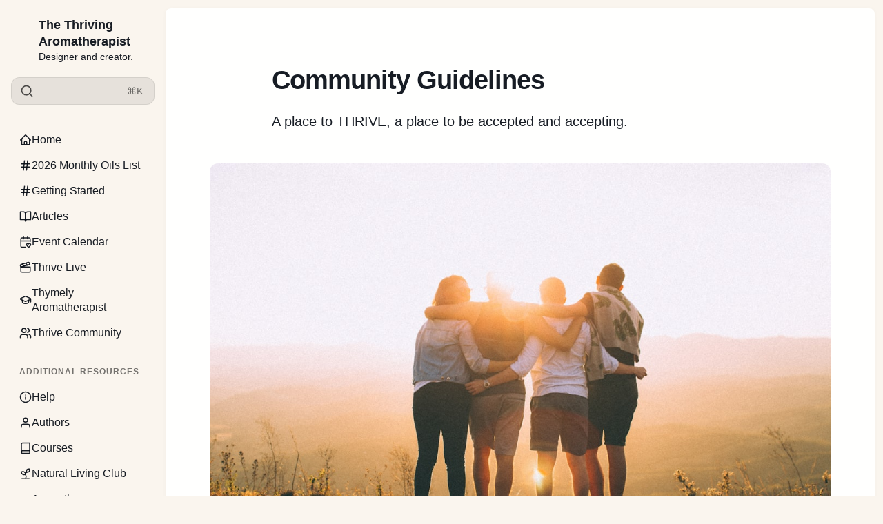

--- FILE ---
content_type: text/html; charset=utf-8
request_url: https://www.thriveeo.com/community-guidelines/
body_size: 8401
content:
<!DOCTYPE html>
<html lang="en" class="is-color-default">

<head>
    <meta charset="utf-8">
    <meta name="viewport" content="width=device-width, initial-scale=1">
    <title>Community Guidelines</title>

    <link rel="preload" as="style" href="https://www.thriveeo.com/assets/built/screen.css?v=a5b6f765e1">
    <link rel="preload" as="script" href="https://www.thriveeo.com/assets/built/main.min.js?v=a5b6f765e1">
    <link rel="stylesheet" type="text/css" href="https://www.thriveeo.com/assets/built/screen.css?v=a5b6f765e1">

    <script>
        // Function to set the theme
        function setTheme(theme) {
            document.documentElement.setAttribute('data-theme', theme);
            localStorage.setItem('theme', theme);
            updateThemeToggleIcon(theme);
        }

        // Function to get the user's color scheme preference
        function getColorScheme() {
            return window.matchMedia && window.matchMedia('(prefers-color-scheme: dark)').matches ? 'dark' : 'light';
        }

        // Function to update theme toggle icon
        function updateThemeToggleIcon(theme) {
            const toggle = document.querySelector('.gh-theme-toggle');
            if (toggle) {
                toggle.setAttribute('data-theme', theme);
            }
        }

        // Function to toggle theme
        function toggleTheme() {
            const currentTheme = document.documentElement.getAttribute('data-theme');
            const newTheme = currentTheme === 'dark' ? 'light' : 'dark';
            setTheme(newTheme);
        }

        // Get the theme setting from Ghost
        var themeSetting = 'system';
        var savedTheme = localStorage.getItem('theme');

        // Initialize theme based on settings
        if (themeSetting === 'user') {
            // Use saved preference if available, otherwise system preference
            if (savedTheme) {
                setTheme(savedTheme);
            } else {
                setTheme(getColorScheme());
            }
        } else if (themeSetting === 'light') {
            setTheme('light');
        } else if (themeSetting === 'dark') {
            setTheme('dark');
        } else if (themeSetting === 'system') {
            setTheme(getColorScheme());
        }

        // Add click handler to theme toggles
        document.addEventListener('DOMContentLoaded', function() {
            const themeToggles = document.querySelectorAll('.gh-theme-toggle');
            themeToggles.forEach(toggle => {
                toggle.addEventListener('click', function() {
                    if (themeSetting === 'user') {
                        toggleTheme();
                    }
                });
            });
        });

        // Listen for changes in system color scheme
        if (themeSetting === 'system') {
            window.matchMedia('(prefers-color-scheme: dark)').addListener((e) => {
                setTheme(e.matches ? 'dark' : 'light');
            });
        }
    </script>
    <meta name="description" content="A place to THRIVE, a place to be accepted and accepting.">
    <link rel="icon" href="https://www.thriveeo.com/content/images/size/w256h256/2024/03/favicon-ThriveLogo-White.png" type="image/png">
    <link rel="canonical" href="https://www.thriveeo.com/community-guidelines/">
    <meta name="referrer" content="no-referrer-when-downgrade">
    
    <meta property="og:site_name" content="The Thriving Aromatherapist">
    <meta property="og:type" content="website">
    <meta property="og:title" content="Community Guidelines">
    <meta property="og:description" content="A place to THRIVE, a place to be accepted and accepting.">
    <meta property="og:url" content="https://www.thriveeo.com/community-guidelines/">
    <meta property="og:image" content="https://images.unsplash.com/photo-1511632765486-a01980e01a18?crop&#x3D;entropy&amp;cs&#x3D;tinysrgb&amp;fit&#x3D;max&amp;fm&#x3D;jpg&amp;ixid&#x3D;MnwxMTc3M3wwfDF8c2VhcmNofDEzfHxjb21tdW5pdHl8ZW58MHx8fHwxNjU1NTY2ODE1&amp;ixlib&#x3D;rb-1.2.1&amp;q&#x3D;80&amp;w&#x3D;2000">
    <meta property="article:published_time" content="2022-06-17T14:41:36.000Z">
    <meta property="article:modified_time" content="2024-07-26T20:46:53.000Z">
    <meta property="article:tag" content="Announcement">
    
    <meta property="article:publisher" content="https://www.facebook.com/officialthriveeo">
    <meta name="twitter:card" content="summary_large_image">
    <meta name="twitter:title" content="Community Guidelines">
    <meta name="twitter:description" content="A place to THRIVE, a place to be accepted and accepting.">
    <meta name="twitter:url" content="https://www.thriveeo.com/community-guidelines/">
    <meta name="twitter:image" content="https://images.unsplash.com/photo-1511632765486-a01980e01a18?crop&#x3D;entropy&amp;cs&#x3D;tinysrgb&amp;fit&#x3D;max&amp;fm&#x3D;jpg&amp;ixid&#x3D;MnwxMTc3M3wwfDF8c2VhcmNofDEzfHxjb21tdW5pdHl8ZW58MHx8fHwxNjU1NTY2ODE1&amp;ixlib&#x3D;rb-1.2.1&amp;q&#x3D;80&amp;w&#x3D;2000">
    <meta name="twitter:label1" content="Written by">
    <meta name="twitter:data1" content="Jaren Williams">
    <meta name="twitter:label2" content="Filed under">
    <meta name="twitter:data2" content="Announcement">
    <meta property="og:image:width" content="1200">
    <meta property="og:image:height" content="800">
    
    <script type="application/ld+json">
{
    "@context": "https://schema.org",
    "@type": "Article",
    "publisher": {
        "@type": "Organization",
        "name": "The Thriving Aromatherapist",
        "url": "https://www.thriveeo.com/",
        "logo": {
            "@type": "ImageObject",
            "url": "https://www.thriveeo.com/content/images/2025/09/Thrive-Favicon-500px.png"
        }
    },
    "author": {
        "@type": "Person",
        "name": "Jaren Williams",
        "image": {
            "@type": "ImageObject",
            "url": "https://www.thriveeo.com/content/images/size/w1200/2024/03/2021-fall-holland-lake.jpg",
            "width": 1200,
            "height": 800
        },
        "url": "https://www.thriveeo.com/author/jaren-2/",
        "sameAs": []
    },
    "headline": "Community Guidelines",
    "url": "https://www.thriveeo.com/community-guidelines/",
    "datePublished": "2022-06-17T14:41:36.000Z",
    "dateModified": "2024-07-26T20:46:53.000Z",
    "image": {
        "@type": "ImageObject",
        "url": "https://images.unsplash.com/photo-1511632765486-a01980e01a18?crop=entropy&cs=tinysrgb&fit=max&fm=jpg&ixid=MnwxMTc3M3wwfDF8c2VhcmNofDEzfHxjb21tdW5pdHl8ZW58MHx8fHwxNjU1NTY2ODE1&ixlib=rb-1.2.1&q=80&w=2000",
        "width": 1200,
        "height": 800
    },
    "keywords": "Announcement",
    "description": "A place to THRIVE, a place to be accepted and accepting.",
    "mainEntityOfPage": "https://www.thriveeo.com/community-guidelines/"
}
    </script>

    <meta name="generator" content="Ghost 6.12">
    <link rel="alternate" type="application/rss+xml" title="The Thriving Aromatherapist" href="https://www.thriveeo.com/rss/">
    <script defer src="https://cdn.jsdelivr.net/ghost/portal@~2.56/umd/portal.min.js" data-i18n="true" data-ghost="https://www.thriveeo.com/" data-key="f628d5b9b72e7bb2adc27ebd88" data-api="https://thriveeo.ghost.io/ghost/api/content/" data-locale="en" crossorigin="anonymous"></script><style id="gh-members-styles">.gh-post-upgrade-cta-content,
.gh-post-upgrade-cta {
    display: flex;
    flex-direction: column;
    align-items: center;
    font-family: -apple-system, BlinkMacSystemFont, 'Segoe UI', Roboto, Oxygen, Ubuntu, Cantarell, 'Open Sans', 'Helvetica Neue', sans-serif;
    text-align: center;
    width: 100%;
    color: #ffffff;
    font-size: 16px;
}

.gh-post-upgrade-cta-content {
    border-radius: 8px;
    padding: 40px 4vw;
}

.gh-post-upgrade-cta h2 {
    color: #ffffff;
    font-size: 28px;
    letter-spacing: -0.2px;
    margin: 0;
    padding: 0;
}

.gh-post-upgrade-cta p {
    margin: 20px 0 0;
    padding: 0;
}

.gh-post-upgrade-cta small {
    font-size: 16px;
    letter-spacing: -0.2px;
}

.gh-post-upgrade-cta a {
    color: #ffffff;
    cursor: pointer;
    font-weight: 500;
    box-shadow: none;
    text-decoration: underline;
}

.gh-post-upgrade-cta a:hover {
    color: #ffffff;
    opacity: 0.8;
    box-shadow: none;
    text-decoration: underline;
}

.gh-post-upgrade-cta a.gh-btn {
    display: block;
    background: #ffffff;
    text-decoration: none;
    margin: 28px 0 0;
    padding: 8px 18px;
    border-radius: 4px;
    font-size: 16px;
    font-weight: 600;
}

.gh-post-upgrade-cta a.gh-btn:hover {
    opacity: 0.92;
}</style><script async src="https://js.stripe.com/v3/"></script>
    <script defer src="https://cdn.jsdelivr.net/ghost/sodo-search@~1.8/umd/sodo-search.min.js" data-key="f628d5b9b72e7bb2adc27ebd88" data-styles="https://cdn.jsdelivr.net/ghost/sodo-search@~1.8/umd/main.css" data-sodo-search="https://thriveeo.ghost.io/" data-locale="en" crossorigin="anonymous"></script>
    
    <link href="https://www.thriveeo.com/webmentions/receive/" rel="webmention">
    <script defer src="/public/cards.min.js?v=a5b6f765e1"></script>
    <link rel="stylesheet" type="text/css" href="/public/cards.min.css?v=a5b6f765e1">
    <script defer src="/public/comment-counts.min.js?v=a5b6f765e1" data-ghost-comments-counts-api="https://www.thriveeo.com/members/api/comments/counts/"></script>
    <script defer src="/public/member-attribution.min.js?v=a5b6f765e1"></script>
    <script defer src="/public/ghost-stats.min.js?v=a5b6f765e1" data-stringify-payload="false" data-datasource="analytics_events" data-storage="localStorage" data-host="https://www.thriveeo.com/.ghost/analytics/api/v1/page_hit"  tb_site_uuid="f6178a08-d47a-4359-9f38-03a67a4ee500" tb_post_uuid="b4f194f0-7f2b-4375-8392-f0cd94448e7d" tb_post_type="page" tb_member_uuid="undefined" tb_member_status="undefined"></script><style>:root {--ghost-accent-color: #d659ca;}</style>
    <!-- Google Tag Manager -->
<script>(function(w,d,s,l,i){w[l]=w[l]||[];w[l].push({'gtm.start':
new Date().getTime(),event:'gtm.js'});var f=d.getElementsByTagName(s)[0],
j=d.createElement(s),dl=l!='dataLayer'?'&l='+l:'';j.async=true;j.src=
'https://www.googletagmanager.com/gtm.js?id='+i+dl;f.parentNode.insertBefore(j,f);
})(window,document,'script','dataLayer','GTM-P28N3WX');</script>
<!-- End Google Tag Manager -->
<!-- Start of HubSpot Embed Code -->
<script type="text/javascript" id="hs-script-loader" async defer src="//js.hs-scripts.com/3012762.js"></script>
<!-- End of HubSpot Embed Code -->

<style>
h1.hero-title {
  background: linear-gradient(90deg, #d659ca, #7b3075);
  -webkit-background-clip: text;
  background-clip: text;
  color: transparent;
  font-weight: bold;
}
</style>
</head>

<body class="page-template page-community-guidelines tag-announcement tag-hash-import-2024-03-07-14-58">
    <div class="is-color-default">
        <div class="site">
            <header id="gh-head" class="gh-outer">
                <div class="head-inner ">
                    <div class="gh-head-nav">
                        <div class="gh-head-brand">
                            <div class="gh-head-brand-wrapper">
                                <div class="gh-head-logo-text">
                                        <a href="https://www.thriveeo.com">
                                            <figure class="gh-head-logo-wrapper">
                                                <img
                                                    srcset="/content/images/size/w400/format/webp/2025/09/Thrive-Favicon-500px.png 400w"
                                                    sizes="480px"
                                                    src="/content/images/size/w400/2025/09/Thrive-Favicon-500px.png"
                                                    alt="The Thriving Aromatherapist"
                                                    loading="lazy"
                                                    class="u-object-fit"
                                                >
                                            </figure>
                                        </a>
                                </div>
                                <div class="gh-head-text-wrapper">
                                    <a class="h4 gh-head-title" href="https://www.thriveeo.com">
                                        The Thriving Aromatherapist
                                    </a>
                                        <div class="sub-heading tagline">
                                            Designer and creator.
                                        </div>
                                </div>
                            </div>
                                                        <button class="gh-search gh-icon-btn" aria-label="Search this site" data-ghost-search><svg xmlns="http://www.w3.org/2000/svg" viewBox="0 0 24 24" width="20" height="20" fill="none" stroke="currentColor" stroke-width="2" stroke-linecap="round" stroke-linejoin="round" class="feather feather-search"><circle cx="11" cy="11" r="8"/>
    <path d="m21 21-4.35-4.35"/>
</svg></button>
                            <button class="gh-burger"></button>
                        </div>

                        <div class="head-action-social">
                            <a class="header-search-bar u-header-search-bar"
                                href="#"
                            aria-label="Search"
                            data-ghost-search >
                                <span class="social-item">
                                    <svg xmlns="http://www.w3.org/2000/svg" viewBox="0 0 24 24" width="20" height="20" fill="none" stroke="currentColor" stroke-width="2" stroke-linecap="round" stroke-linejoin="round" class="feather feather-search"><circle cx="11" cy="11" r="8"/>
    <path d="m21 21-4.35-4.35"/>
</svg>                                </span>
                                <span class="search-help-text">⌘K</span>
                            </a>
                                                    </div>
                        
                        <nav class="head-menu">
                            
    <ul class="nav">
            <li class="nav- nav-item">
                <a href="https://www.thriveeo.com/">
                    <div class="nav-icon"></div>
                    <span>#</span>
                </a>
            </li>
            <li class="nav-home nav-item">
                <a href="https://www.thriveeo.com/">
                    <div class="nav-icon"></div>
                    <span>Home</span>
                </a>
            </li>
            <li class="nav-2026-monthly-oils-list nav-item">
                <a href="https://www.thriveeo.com/2026-monthly-essential-oils/">
                    <div class="nav-icon"></div>
                    <span>2026 Monthly Oils List</span>
                </a>
            </li>
            <li class="nav-getting-started nav-item">
                <a href="https://www.thriveeo.com/welcome-to-thrive/">
                    <div class="nav-icon"></div>
                    <span>Getting Started</span>
                </a>
            </li>
            <li class="nav-articles nav-item">
                <a href="https://www.thriveeo.com/blog/">
                    <div class="nav-icon"></div>
                    <span>Articles</span>
                </a>
            </li>
            <li class="nav-event-calendar nav-item">
                <a href="https://www.thriveeo.com/calendar-of-events/">
                    <div class="nav-icon"></div>
                    <span>Event Calendar</span>
                </a>
            </li>
            <li class="nav-thrive-live nav-item">
                <a href="https://www.thriveeo.com/live/">
                    <div class="nav-icon"></div>
                    <span>Thrive Live</span>
                </a>
            </li>
            <li class="nav-thymely-aromatherapist nav-item">
                <a href="https://www.thriveeo.com/thymely-aromatherapist/">
                    <div class="nav-icon"></div>
                    <span>Thymely Aromatherapist</span>
                </a>
            </li>
            <li class="nav-thrive-community nav-item">
                <a href="https://www.skool.com/thrive-with-aromatherapy">
                    <div class="nav-icon"></div>
                    <span>Thrive Community</span>
                </a>
            </li>
            <li class="nav-additional-resources nav-item">
                <a href="https://www.thriveeo.com/">
                    <div class="nav-icon"></div>
                    <span>#Additional Resources</span>
                </a>
            </li>
            <li class="nav-help nav-item">
                <a href="https://www.thriveeo.com/membership-options/">
                    <div class="nav-icon"></div>
                    <span>Help</span>
                </a>
            </li>
            <li class="nav-authors nav-item">
                <a href="https://www.thriveeo.com/author/">
                    <div class="nav-icon"></div>
                    <span>Authors</span>
                </a>
            </li>
            <li class="nav-courses nav-item">
                <a href="https://aromahead.com/courses">
                    <div class="nav-icon"></div>
                    <span>Courses</span>
                </a>
            </li>
            <li class="nav-natural-living-club nav-item">
                <a href="https://www.skool.com/natural-living">
                    <div class="nav-icon"></div>
                    <span>Natural Living Club</span>
                </a>
            </li>
            <li class="nav-aromatherapy-products nav-item">
                <a href="https://www.aromatics.com/">
                    <div class="nav-icon"></div>
                    <span>Aromatherapy Products</span>
                </a>
            </li>
            <li class="nav-karens-amazon-list nav-item">
                <a href="https://www.amazon.com/shop/aromahead">
                    <div class="nav-icon"></div>
                    <span>Karens Amazon List</span>
                </a>
            </li>
    </ul>

                        </nav>

                    </div>
                        <div class="head-member-actions">
                            <div class="gh-head-members">
                                            <a class="gh-head-link button button-primary button-head" href="#/portal/signup" data-portal="signup">Subscribe</a>
                                            <a class="gh-head-link" href="#/portal/signin" data-portal="signin">Sign in</a>
                            </div>
                        </div>
                </div>

            </header>
            <div class="sidebar-overlay-nav">
                <button class="sidebar-burger" aria-label="Close menu"></button>
                <div class="gh-head-brand-wrapper">
                    <div class="gh-head-text-wrapper">
                        <a class="h4 gh-head-title" href="https://www.thriveeo.com">
                            <svg xmlns="http://www.w3.org/2000/svg" class="icon" viewBox="0 0 20 20" class="size-5">
  <path fill-rule="evenodd" d="M9.293 2.293a1 1 0 0 1 1.414 0l7 7A1 1 0 0 1 17 11h-1v6a1 1 0 0 1-1 1h-2a1 1 0 0 1-1-1v-3a1 1 0 0 0-1-1H9a1 1 0 0 0-1 1v3a1 1 0 0 1-1 1H5a1 1 0 0 1-1-1v-6H3a1 1 0 0 1-.707-1.707l7-7Z" clip-rule="evenodd" />
</svg>
                            The Thriving Aromatherapist
                        </a>
                    </div>
                </div>
            </div>

            <div class="site-content">
                
<main class="site-main">

        <article class="single ghost-content post tag-announcement tag-hash-import-2024-03-07-14-58">

        <header class="single-header kg-canvas">
            
            <div class="single-heading-wrap">


                <h1 class="single-title">Community Guidelines</h1>

                    <div class="sub-heading-large single-excerpt">
                        A place to THRIVE, a place to be accepted and accepting.
                    </div>


            </div>

                    <figure class="single-media kg-width-wide">
                        <img 
                            srcset="https://images.unsplash.com/photo-1511632765486-a01980e01a18?crop&#x3D;entropy&amp;cs&#x3D;tinysrgb&amp;fit&#x3D;max&amp;fm&#x3D;jpg&amp;ixid&#x3D;MnwxMTc3M3wwfDF8c2VhcmNofDEzfHxjb21tdW5pdHl8ZW58MHx8fHwxNjU1NTY2ODE1&amp;ixlib&#x3D;rb-1.2.1&amp;q&#x3D;80&amp;w&#x3D;400 400w,
                                    https://images.unsplash.com/photo-1511632765486-a01980e01a18?crop&#x3D;entropy&amp;cs&#x3D;tinysrgb&amp;fit&#x3D;max&amp;fm&#x3D;jpg&amp;ixid&#x3D;MnwxMTc3M3wwfDF8c2VhcmNofDEzfHxjb21tdW5pdHl8ZW58MHx8fHwxNjU1NTY2ODE1&amp;ixlib&#x3D;rb-1.2.1&amp;q&#x3D;80&amp;w&#x3D;960 750w,
                                    https://images.unsplash.com/photo-1511632765486-a01980e01a18?crop&#x3D;entropy&amp;cs&#x3D;tinysrgb&amp;fit&#x3D;max&amp;fm&#x3D;jpg&amp;ixid&#x3D;MnwxMTc3M3wwfDF8c2VhcmNofDEzfHxjb21tdW5pdHl8ZW58MHx8fHwxNjU1NTY2ODE1&amp;ixlib&#x3D;rb-1.2.1&amp;q&#x3D;80&amp;w&#x3D;1140 1140w,
                                    https://images.unsplash.com/photo-1511632765486-a01980e01a18?crop&#x3D;entropy&amp;cs&#x3D;tinysrgb&amp;fit&#x3D;max&amp;fm&#x3D;jpg&amp;ixid&#x3D;MnwxMTc3M3wwfDF8c2VhcmNofDEzfHxjb21tdW5pdHl8ZW58MHx8fHwxNjU1NTY2ODE1&amp;ixlib&#x3D;rb-1.2.1&amp;q&#x3D;80&amp;w&#x3D;1920 1920w"
                            sizes="(min-width: 1023px) 920px, 100vw" 
                            src="https://images.unsplash.com/photo-1511632765486-a01980e01a18?crop&#x3D;entropy&amp;cs&#x3D;tinysrgb&amp;fit&#x3D;max&amp;fm&#x3D;jpg&amp;ixid&#x3D;MnwxMTc3M3wwfDF8c2VhcmNofDEzfHxjb21tdW5pdHl8ZW58MHx8fHwxNjU1NTY2ODE1&amp;ixlib&#x3D;rb-1.2.1&amp;q&#x3D;80&amp;w&#x3D;1920" 
                            alt="Community Guidelines">
                            
                                <figcaption>Kindness in all things.</figcaption>
                    </figure>
            
        </header>

    <div class="single-content gh-content kg-canvas ">
        <h2 id="thrive-with-aromatherapy-community-standards-participation-guidelines-and-moderation-aims"><em>Thrive with Aromatherapy</em> community standards, participation guidelines, and moderation aims</h2><p></p><p><strong><strong>Commenter community guidelines</strong></strong></p><p>Thrive welcomes discussion and different points of view, but most importantly, we value respectful and constructive correspondence with fellow readers and our contributors.</p><p>We have zero-tolerance for comments that we believe could be inappropriate or insulting, exhibit troll-like behavior, or have legal ramifications.</p><p>Commenters can flag potentially inappropriate comments for review, out of concern for others, or due to personal offense.</p><p>You can flag concerns via the menu next to a potentially offensive comment or email us via our contact page.</p><p><strong><strong>How to comment:</strong></strong></p><p>Our comments run on the third-party Disqus platform, which requires users to set up an account.</p><p>You can register a Disqus profile either directly with Disqus or with your Facebook, Twitter, or Google accounts.</p><p>Unlike the early policies of Facebook and Google, Disqus does not require you to use your real name.</p><p>However, we prefer commenters use their real name because they are more likely to behave maturely rather than letting loose while hiding behind a pseudonym.</p><p>Our contributors put their names to their copy; we think it’s only fair for commenters to do the same, but we understand many users have existing accounts that use pseudonyms.</p><p><strong><strong>Let’s keep it friendly:</strong></strong></p><p>We’ve invited you into our workplace to be among a bunch of people who like to talk about aromatherapy and health-focused lifestyles.</p><p>Hopefully, our comment forums will help us and others broaden our knowledge, understanding, and passion for these topics.</p><p>Discussion and debate are welcome, but comments that include personal attacks on another reader or a contributor are not acceptable.</p><p>While appreciating there will be, at times, different points of view, we reserve the right to caution commenters openly, delete, edit or modify a thread that breaches our guidelines, and suspend or ban repeat offenders.</p><p>In addition, we will not tolerate racism, sexism, homophobia, or other forms of hate speech or contributions that potentially could be interpreted as such.</p><p><strong><strong>Clarity and intent:</strong></strong></p><p>The tone of the written word is not always evident, so stop and think twice before publishing your comment. Be kind and show the true aromatherapy spirit!</p><p>‘Shouting’ – letters, words, or sentences in capital letters – and using emojis, other symbols, and inappropriate language are frowned upon because they are designed to make one comment stand out from others.</p><p>Using these and similar techniques could lead to the comment being deleted, edited, or modified at the discretion of our moderation team. Repeat offenders may face suspension or a permanent ban.</p><p><strong><strong>User images (avatars):</strong></strong></p><p>Distasteful imagery in Disqus user photo/picture profiles (also known as an avatar) is banned on <em>Thrive.</em></p><p>Banning content includes sexually explicit, suggestive, or revealing imagery; depictions of violence or gore; crude imagery; the celebration or depiction of criminals or criminal activity; and propaganda.</p><p><strong><strong>Back-up profiles:</strong></strong></p><p>Commenters are asked to maintain one profile only, and our moderators flag the IP addresses of repeat offenders.</p><p>Repeat offenders with multiple accounts will be banned from our comments section.</p><p><strong><strong>Links:</strong></strong></p><p>Links to all websites have been disabled to protect our site and visitors against spam and malware.</p><p>Links to other <em>ThriveEO.com</em> stories are allowed. However, comments that include such links will be initially withheld pending a review before posting.</p><p><strong><strong>Who moderates </strong><em>Thrive</em><strong>?</strong></strong></p><p>The monitoring and moderation of discussion in the comments section of <em>ThriveEO.com</em> are by our editorial team and a dedicated moderating team.</p><p><em><strong><strong>Footnote:</strong></strong> These guidelines may be revised or updated at any time, without notice.</em></p>
    </div>
</article>


</main>
                <footer class="site-footer">
    <div class="container medium footer-container">
        <div class="fade-to-right"></div>
        <div class="body-2 footer-copyright">
            The Thriving Aromatherapist © 2026.
           <span class="footer-signature">
                Published with
                <a class="menu-item badge" href="https://ghost.org/" target="_blank" rel="noopener noreferrer"> Ghost</a>
                & <a class="menu-item badge" href="https://themex.studio/braun/" target="_blank" rel="noopener noreferrer"> Braun</a>
            </span>
        </div>
         <div class="fade-to-left"></div>
    </div>
    <div class="footer-container-bottom">
        <div class="footer-bottom-inner body-2">
            
    <ul class="nav-footer">
            <li class="nav-faqs-contact nav-footer-item">
                <a href="https://www.thriveeo.com/membership-options/">
                    <span>FAQs + Contact</span>
                </a>
            </li>
            <li class="nav-disclaimer nav-footer-item">
                <a href="https://www.thriveeo.com/thrive-disclaimer/">
                    <span>Disclaimer</span>
                </a>
            </li>
            <li class="nav-about-us nav-footer-item">
                <a href="https://www.thriveeo.com/about/">
                    <span>About Us</span>
                </a>
            </li>
            <li class="nav-community-guidelines nav-footer-item">
                <a href="https://www.thriveeo.com/community-guidelines/">
                    <span>Community Guidelines</span>
                </a>
            </li>
            <li class="nav-article-submissions nav-footer-item">
                <a href="https://www.thriveeo.com/writing-an-article/">
                    <span>Article Submissions</span>
                </a>
            </li>
    </ul>

        </div>
    </div>
</footer>            </div>
        </div>
    </div>

        <div class="pswp" tabindex="-1" role="dialog">
    <div class="pswp__bg"></div>

    <div class="pswp__scroll-wrap">
        <div class="pswp__container">
            <div class="pswp__item"></div>
            <div class="pswp__item"></div>
            <div class="pswp__item"></div>
        </div>

        <div class="pswp__ui pswp__ui--hidden">
            <div class="pswp__top-bar">
                <div class="pswp__counter"></div>

                <button class="pswp__button pswp__button--close" title="Close (Esc)"></button>
                <button class="pswp__button pswp__button--share" title="Share"></button>
                <button class="pswp__button pswp__button--fs" title="Toggle fullscreen"></button>
                <button class="pswp__button pswp__button--zoom" title="Zoom in/out"></button>

                <div class="pswp__preloader">
                    <div class="pswp__preloader__icn">
                        <div class="pswp__preloader__cut">
                            <div class="pswp__preloader__donut"></div>
                        </div>
                    </div>
                </div>
            </div>

            <div class="pswp__share-modal pswp__share-modal--hidden pswp__single-tap">
                <div class="pswp__share-tooltip"></div>
            </div>

            <button class="pswp__button pswp__button--arrow--left" title="Previous (arrow left)"></button>
            <button class="pswp__button pswp__button--arrow--right" title="Next (arrow right)"></button>

            <div class="pswp__caption">
                <div class="pswp__caption__center"></div>
            </div>
        </div>
    </div>
</div>

    <script src="https://www.thriveeo.com/assets/built/main.min.js?v=a5b6f765e1"></script>
    <script src="https://www.thriveeo.com/assets/built/lightbox.min.js?v=a5b6f765e1"></script>
    <script src="https://www.thriveeo.com/assets/js/prism.js?v=a5b6f765e1"></script>


    <script src="https://cdnjs.cloudflare.com/ajax/libs/tocbot/4.10.0/tocbot.min.js"></script>
    <script>
        tocbot.init({
            tocSelector: '.toc',
            contentSelector: '.single-content',
            headingSelector: 'h2, h3',
            hasInnerContainers: true,
            ignoreSelector: '.kg-card h2, .kg-card h3, .kg-card h4, .kg-card h5, .kg-card h6, .toc-sidebar h4'
        });
    </script>

    <style>
.footer-signature {
    display: none !important;
}
</style>

<script>

window.navIcons?.setIcon(
	'aromatherapy-products', 
	`<svg xmlns="http://www.w3.org/2000/svg" width="24" height="24" viewBox="0 0 24 24" fill="none" stroke="currentColor" stroke-width="2" stroke-linecap="round" stroke-linejoin="round" class="feather" class="lucide lucide-shopping-cart-icon lucide-shopping-cart"><circle cx="8" cy="21" r="1"/><circle cx="19" cy="21" r="1"/><path d="M2.05 2.05h2l2.66 12.42a2 2 0 0 0 2 1.58h9.78a2 2 0 0 0 1.95-1.57l1.65-7.43H5.12"/></svg>`
);

window.navIcons?.setIcon(
	'natural-living-club', 
	`<svg xmlns="http://www.w3.org/2000/svg" width="24" height="24" viewBox="0 0 24 24" fill="none" stroke="currentColor" stroke-width="2" stroke-linecap="round" stroke-linejoin="round" class="feather" class="lucide lucide-sprout-icon lucide-sprout"><path d="M14 9.536V7a4 4 0 0 1 4-4h1.5a.5.5 0 0 1 .5.5V5a4 4 0 0 1-4 4 4 4 0 0 0-4 4c0 2 1 3 1 5a5 5 0 0 1-1 3"/><path d="M4 9a5 5 0 0 1 8 4 5 5 0 0 1-8-4"/><path d="M5 21h14"/></svg>`
);

window.navIcons?.setIcon(
	'event-calendar', 
	`<svg xmlns="http://www.w3.org/2000/svg" width="24" height="24" viewBox="0 0 24 24" fill="none" stroke="currentColor" stroke-width="2" stroke-linecap="round" stroke-linejoin="round" class="feather" class="lucide lucide-calendar-heart-icon lucide-calendar-heart"><path d="M12.127 22H5a2 2 0 0 1-2-2V6a2 2 0 0 1 2-2h14a2 2 0 0 1 2 2v5.125"/><path d="M14.62 18.8A2.25 2.25 0 1 1 18 15.836a2.25 2.25 0 1 1 3.38 2.966l-2.626 2.856a.998.998 0 0 1-1.507 0z"/><path d="M16 2v4"/><path d="M3 10h18"/><path d="M8 2v4"/></svg>`
);  

window.navIcons?.setIcon(
	'thrive-live', 
	`<svg xmlns="http://www.w3.org/2000/svg" width="24" height="24" viewBox="0 0 24 24" fill="none" stroke="currentColor" stroke-width="2" stroke-linecap="round" stroke-linejoin="round" class="feather" class="lucide lucide-clapperboard-icon lucide-clapperboard"><path d="M20.2 6 3 11l-.9-2.4c-.3-1.1.3-2.2 1.3-2.5l13.5-4c1.1-.3 2.2.3 2.5 1.3Z"/><path d="m6.2 5.3 3.1 3.9"/><path d="m12.4 3.4 3.1 4"/><path d="M3 11h18v8a2 2 0 0 1-2 2H5a2 2 0 0 1-2-2Z"/></svg>`
);  

window.navIcons?.setIcon(
	'authors', 
	`<svg xmlns="http://www.w3.org/2000/svg" width="24" height="24" viewBox="0 0 24 24" fill="none" stroke="currentColor" stroke-width="2" stroke-linecap="round" stroke-linejoin="round" class="feather"><path d="M20 21v-2a4 4 0 0 0-4-4H8a4 4 0 0 0-4 4v2"></path><circle cx="12" cy="7" r="4"></circle></svg>`
);

window.navIcons?.setIcon(
	'thymely-aromatherapist', 
	`<svg xmlns="http://www.w3.org/2000/svg" width="24" height="24" viewBox="0 0 24 24" fill="none" stroke="currentColor" stroke-width="2" stroke-linecap="round" stroke-linejoin="round" class="feather" class="lucide lucide-graduation-cap-icon lucide-graduation-cap"><path d="M21.42 10.922a1 1 0 0 0-.019-1.838L12.83 5.18a2 2 0 0 0-1.66 0L2.6 9.08a1 1 0 0 0 0 1.832l8.57 3.908a2 2 0 0 0 1.66 0z"/><path d="M22 10v6"/><path d="M6 12.5V16a6 3 0 0 0 12 0v-3.5"/></svg><circle cx="12" cy="7" r="4"></circle></svg>`
);

window.navIcons?.setIcon(
	'thrive-community', 
	`<svg xmlns="http://www.w3.org/2000/svg" width="24" height="24" viewBox="0 0 24 24" fill="none" stroke="currentColor" stroke-width="2" stroke-linecap="round" stroke-linejoin="round" class="lucide lucide-users-icon lucide-users"><path d="M16 21v-2a4 4 0 0 0-4-4H6a4 4 0 0 0-4 4v2"/><path d="M16 3.128a4 4 0 0 1 0 7.744"/><path d="M22 21v-2a4 4 0 0 0-3-3.87"/><circle cx="9" cy="7" r="4"/></svg>`
);
  
</script>
<script>
document.querySelectorAll('a').forEach(link => {
if(link.hostname != window.location.hostname) link.target = '_blank';
});
</script>

</body>
</html>


--- FILE ---
content_type: text/css; charset=UTF-8
request_url: https://www.thriveeo.com/assets/built/screen.css?v=a5b6f765e1
body_size: 21824
content:
:root{--color-primary-text:#333;--color-secondary-text:#999;--color-white:#fff;--color-lighter-gray:#f6f6f6;--color-light-gray:#e6e6e6;--color-mid-gray:#ccc;--color-dark-gray:#444;--color-darker-gray:#15171a;--color-black:#000;--font-sans:-apple-system,BlinkMacSystemFont,Segoe UI,Helvetica,Arial,sans-serif;--font-serif:Georgia,serif;--font-mono:Menlo,Consolas,Monaco,Liberation Mono,Lucida Console,monospace;--head-nav-gap:2.8rem;--h1-size:4.6rem;--gap:3.6rem;--header-spacing:80px}@media (max-width:767px){:root{--h1-size:3.2rem!important;--gap:2rem;--header-spacing:48px}}*,:after,:before{box-sizing:border-box}blockquote,body,dd,dl,figure,h1,h2,h3,h4,h5,h6,p{margin:0}ol[role=list],ul[role=list]{list-style:none}html:focus-within{scroll-behavior:smooth}body{line-height:1.5;min-height:100vh;text-rendering:optimizespeed}a:not([class]){-webkit-text-decoration-skip:ink;text-decoration-skip-ink:auto}img,picture{display:block;max-width:100%}button,input,select,textarea{font:inherit}@media (prefers-reduced-motion:reduce){html:focus-within{scroll-behavior:auto}*,:after,:before{animation-duration:.01ms!important;animation-iteration-count:1!important;scroll-behavior:auto!important;transition-duration:.01ms!important}}body{background-color:var(--color-white);color:var(--color-primary-text);font-family:var(--gh-font-body,var(--font-sans));font-size:1.6rem;line-height:1.6}a{color:var(--color-darker-gray)}a:hover{opacity:.8}h1,h2,h3,h4,h5,h6{color:var(--color-darker-gray);font-family:var(--gh-font-heading,var(--font-sans));letter-spacing:-.02em;line-height:1.15}h1{font-size:var(--h1-size)}h2{font-size:2.8rem}h3{font-size:2.4rem}h4{font-size:2.2rem}h5{font-size:2rem}h6{font-size:1.8rem}hr{background-color:var(--color-light-gray);width:100%}blockquote:not([class]){border-left:4px solid var(--ghost-accent-color);padding-left:2rem}figcaption{color:var(--color-secondary-text);margin-top:1.6rem}.kg-width-full figcaption{padding:0 1.6rem}.gh-content figcaption a{color:var(--color-darker-gray);text-decoration:none}pre{background-color:var(--color-lighter-gray);hyphens:none;padding:1.6rem 2.4rem;white-space:pre}code{font-family:var(--font-mono);font-size:15px}:not(pre)>code{background-color:var(--color-lighter-gray);border-radius:3px;color:var(--ghost-accent-color);padding:.4rem}iframe{border:0;display:block;overflow:hidden;width:100%}@media (max-width:767px){h2{font-size:2.4rem}h3{font-size:2.1rem}}.gh-site{display:flex;flex-direction:column;min-height:100vh}.gh-main{flex-grow:1;padding-bottom:8rem;padding-top:8rem}.page-template .gh-main{padding-block:0}.gh-outer{padding-left:var(--gap);padding-right:var(--gap)}.gh-inner{margin:0 auto;max-width:var(--container-width,1200px)}.gh-canvas,.kg-width-full.kg-content-wide{--main:min(var(--content-width,720px),100% - var(--gap) * 2);--wide:minmax(0,calc((var(--container-width, 1200px) - var(--content-width, 720px))/2));--full:minmax(var(--gap),1fr);display:grid;grid-template-columns:[full-start] var(--full) [wide-start] var(--wide) [main-start] var(--main) [main-end] var(--wide) [wide-end] var(--full) [full-end]}.gh-canvas>*{grid-column:main}.kg-content-wide>div,.kg-width-wide{grid-column:wide}.kg-width-full{grid-column:full}@media (max-width:767px){#gh-main{padding-bottom:4.8rem;padding-top:4.8rem}}.gh-head{background-color:var(--color-white);height:100px}.gh-head-inner{align-items:center;-moz-column-gap:var(--head-nav-gap);column-gap:var(--head-nav-gap);display:grid;grid-auto-flow:row dense;grid-template-columns:1fr auto auto;height:100%}.gh-head-brand{line-height:1}.gh-head-logo{font-family:var(--gh-font-heading,var(--font-sans));font-size:2.4rem;font-weight:700;letter-spacing:-.02em;position:relative}.gh-head-logo img{max-height:40px}.gh-head-logo img:nth-child(2){left:0;opacity:0;position:absolute;top:0}.gh-head-menu{display:flex}.gh-head .nav,.gh-head-menu{align-items:center;gap:var(--head-nav-gap)}.gh-head .nav{display:inline-flex;list-style:none;margin:0;padding:0;white-space:nowrap}.gh-head .nav-more-toggle{font-size:inherit;margin:0 -6px;position:relative;text-transform:inherit}.gh-head .nav-more-toggle svg{height:24px;width:24px}.gh-head-actions{align-items:center;display:flex;gap:var(--head-nav-gap);justify-content:flex-end}.gh-head-members{align-items:center;gap:20px;white-space:nowrap}.gh-head-btn.gh-btn{font-size:inherit;font-weight:600}.gh-head-btn:not(.gh-btn){align-items:center;color:var(--ghost-accent-color);display:inline-flex}.gh-head-btn svg{height:1.3em;width:1.3em}.gh-search{margin-left:-6px;margin-right:-6px}.gh-search:hover{opacity:.9}.gh-head-brand .gh-search{margin-right:8px}@media (max-width:767px){.gh-head-members{flex-direction:column-reverse;gap:16px;width:100%}.gh-head-actions .gh-search{display:none}}@media (min-width:768px){.gh-head-brand .gh-search{display:none}body:not(.is-dropdown-loaded) .gh-head-menu .nav>li{opacity:0}}.is-head-left-logo .gh-head-inner{grid-template-columns:auto 1fr auto}@media (min-width:992px){.is-head-left-logo .gh-head-menu{margin-left:16px;margin-right:64px}}.is-head-middle-logo .gh-head-brand{grid-column-start:2}.is-head-middle-logo .gh-head-actions{gap:28px}@media (min-width:992px){.is-head-middle-logo .gh-head-menu{margin-right:64px}}.is-head-stacked .gh-head{height:auto;position:relative}.is-head-stacked .gh-head-inner{grid-template-columns:1fr auto 1fr}.is-head-stacked .gh-head-brand{display:flex;grid-column-start:2;grid-row-start:1;min-height:80px}@media (max-width:767px){.is-head-stacked .gh-head-brand{min-height:unset}}@media (min-width:992px){.is-head-stacked .gh-head-inner{padding:0}.is-head-stacked .gh-head-brand{align-items:center;display:flex;height:80px}.is-head-stacked .gh-head-menu{grid-column:1/4;grid-row-start:2;height:56px;justify-content:center;margin:0 48px}.is-head-stacked .gh-head-menu:after,.is-head-stacked .gh-head-menu:before{background-color:var(--color-light-gray);content:"";height:1px;left:0;position:absolute;top:80px;width:100%}.is-head-stacked .gh-head-menu:after{top:136px}.is-head-stacked .gh-head-actions{grid-column:1/4;grid-row-start:1;justify-content:space-between}}.is-head-transparent .gh-head{background-color:transparent;left:0;position:absolute;right:0;z-index:90}.is-head-transparent .gh-head .nav>li a,.is-head-transparent .gh-head-description,.is-head-transparent .gh-head-link,.is-head-transparent .gh-head-logo,.is-head-transparent .gh-head-logo a,.is-head-transparent .gh-search,.is-head-transparent .gh-social,.is-head-transparent .nav-more-toggle{color:var(--color-white)}.is-head-transparent .gh-burger:after,.is-head-transparent .gh-burger:before{background-color:var(--color-white)}.is-head-transparent .gh-head-btn{background-color:#fff;color:#15171a}.is-head-transparent .gh-head-menu:after,.is-head-transparent .gh-head-menu:before{background-color:hsla(0,0%,100%,.2)}.is-head-transparent #announcement-bar-root{left:0;position:absolute;right:0}.is-head-transparent #announcement-bar-root:not(:empty)+:is(.site,.gh-site) .gh-head{margin-top:48px}.is-head-dark:not(.is-head-transparent) .gh-head{background-color:var(--color-darker-gray)}.is-head-dark:not(.is-head-transparent) .gh-head .nav a,.is-head-dark:not(.is-head-transparent) .gh-head-description,.is-head-dark:not(.is-head-transparent) .gh-head-link,.is-head-dark:not(.is-head-transparent) .gh-head-logo,.is-head-dark:not(.is-head-transparent) .gh-head-logo a,.is-head-dark:not(.is-head-transparent) .gh-search,.is-head-dark:not(.is-head-transparent) .gh-social,.is-head-dark:not(.is-head-transparent) .nav-more-toggle{color:var(--color-white)}.is-head-dark:not(.is-head-transparent) .gh-burger:after,.is-head-dark:not(.is-head-transparent) .gh-burger:before{background-color:var(--color-white)}.is-head-dark:not(.is-head-transparent) .gh-head-btn{background-color:#fff;color:#15171a}.is-head-dark:not(.is-head-transparent) .gh-head-menu:after,.is-head-dark:not(.is-head-transparent) .gh-head-menu:before{background-color:hsla(0,0%,100%,.2)}.is-head-brand:not(.is-head-transparent) .gh-head{background-color:var(--ghost-accent-color)}.is-head-brand:not(.is-head-transparent) .gh-head .nav a,.is-head-brand:not(.is-head-transparent) .gh-head-description,.is-head-brand:not(.is-head-transparent) .gh-head-link,.is-head-brand:not(.is-head-transparent) .gh-head-logo,.is-head-brand:not(.is-head-transparent) .gh-head-logo a,.is-head-brand:not(.is-head-transparent) .gh-search,.is-head-brand:not(.is-head-transparent) .gh-social,.is-head-brand:not(.is-head-transparent) .nav-more-toggle{color:var(--color-white)}.is-head-brand:not(.is-head-transparent) .gh-burger:after,.is-head-brand:not(.is-head-transparent) .gh-burger:before{background-color:var(--color-white)}.is-head-brand:not(.is-head-transparent) .gh-head-btn{background-color:#fff;color:#15171a}.is-head-brand:not(.is-head-transparent) .gh-head-menu:after,.is-head-brand:not(.is-head-transparent) .gh-head-menu:before{background-color:hsla(0,0%,100%,.3)}.gh-dropdown{background-color:#fff;border-radius:5px;box-shadow:0 0 0 1px rgba(0,0,0,.04),0 7px 20px -5px rgba(0,0,0,.15);margin-top:24px;opacity:0;padding:12px 0;position:absolute;right:-16px;text-align:left;top:100%;transform:translate3d(0,6px,0);transition:opacity .3s,transform .2s;visibility:hidden;width:200px;z-index:90}.is-head-middle-logo .gh-dropdown{left:-24px;right:auto}.is-dropdown-mega .gh-dropdown{-moz-column-gap:40px;column-gap:40px;display:grid;grid-auto-flow:column;grid-template-columns:1fr 1fr;padding:20px 32px;width:auto}.is-dropdown-open .gh-dropdown{opacity:1;transform:translateY(0);visibility:visible}.gh-dropdown li a{color:#15171a!important;display:block;padding:6px 20px}.is-dropdown-mega .gh-dropdown li a{padding:8px 0}.gh-burger{-webkit-appearance:none;-moz-appearance:none;appearance:none;background-color:transparent;border:0;cursor:pointer;display:none;height:30px;margin-right:-3px;padding:0;position:relative;width:30px}.gh-burger:after,.gh-burger:before{background-color:var(--color-darker-gray);content:"";height:1px;left:3px;position:absolute;transition:all .2s cubic-bezier(.04,.04,.12,.96) .1008s;width:24px}.gh-burger:before{top:11px}.gh-burger:after{bottom:11px}.is-head-open .gh-burger:before{top:15px;transform:rotate(45deg)}.is-head-open .gh-burger:after{bottom:14px;transform:rotate(-45deg)}@media (max-width:767px){#gh-head{height:64px}#gh-head .gh-head-inner{gap:48px;grid-template-columns:1fr;grid-template-rows:auto 1fr auto}#gh-head .gh-head-brand{align-items:center;display:grid;grid-column-start:1;grid-template-columns:1fr auto auto;height:64px}#gh-head .gh-head-logo{font-size:2.2rem}.gh-burger{display:block}#gh-head .gh-head-actions,#gh-head .gh-head-menu{justify-content:center;opacity:0;position:fixed;visibility:hidden}#gh-head .gh-head-menu{transform:translateY(0);transition:none}#gh-head .nav{align-items:center;gap:20px;line-height:1.4}#gh-head .nav a{font-size:2.6rem;font-weight:600;text-transform:none}#gh-head .nav li{opacity:0;transform:translateY(-4px)}#gh-head .gh-head-actions{text-align:center}#gh-head :is(.gh-head-btn,.gh-head-link){opacity:0;transform:translateY(8px)}#gh-head .gh-head-btn{font-size:1.8rem;text-transform:none;width:100%}#gh-head .gh-head-btn:not(.gh-btn){font-size:2rem}#gh-main{transition:opacity .4s}.is-head-open #gh-head{height:100%;inset:0;overflow-y:scroll;position:fixed;z-index:3999999;-webkit-overflow-scrolling:touch}.is-head-open:not(.is-head-brand):not(.is-head-dark):not(.is-head-transparent) #gh-head{background-color:var(--color-white)}.is-head-open.is-head-transparent #gh-head,.is-head-open:is(.is-head-transparent,.is-head-brand) #gh-head .gh-head-actions{background-color:var(--ghost-accent-color)}.is-head-open.is-head-dark #gh-head,.is-head-open.is-head-dark #gh-head .gh-head-actions{background-color:var(--color-darker-gray)}.is-head-open #gh-head .gh-head-actions,.is-head-open #gh-head .gh-head-menu{opacity:1;position:static;visibility:visible}.is-head-open #gh-head .nav{display:flex;flex-direction:column}.is-head-open #gh-head .nav li{opacity:1;transform:translateY(0);transition:transform .2s,opacity .2s}.is-head-open #gh-head .gh-head-actions{align-items:center;background-color:var(--color-white);bottom:0;display:inline-flex;flex-direction:column;gap:12px;left:0;padding:var(--gap) 0 calc(var(--gap) + 8px);position:sticky;right:0}.is-head-open #gh-head :is(.gh-head-btn,.gh-head-link){opacity:1;transform:translateY(0);transition:transform .4s,opacity .4s;transition-delay:.2s}.is-head-open #gh-head .gh-head-link{transition-delay:.4s}.is-head-open #gh-main{opacity:0}}.gh-cover{min-height:var(--cover-height,50vh);padding-bottom:6.4rem;padding-top:6.4rem;position:relative}.gh-cover-image{height:100%;inset:0;-o-object-fit:cover;object-fit:cover;position:absolute;width:100%;z-index:-1}.has-serif-title:not([class*=" gh-font-heading"]):not([class^=gh-font-heading]) .gh-cover-title{font-family:var(--gh-font-heading,var(--font-serif))}.has-serif-body:not([class*=" gh-font-body"]):not([class^=gh-font-body]) .gh-cover-description{font-family:var(--gh-font-body,var(--font-serif))}.has-serif-title:not([class*=" gh-font-heading"]):not([class^=gh-font-heading]) .gh-card-title{font-family:var(--gh-font-heading,var(--font-serif));letter-spacing:-.01em}.has-serif-body:not([class*=" gh-font-body"]):not([class^=gh-font-body]) .gh-card-excerpt{font-family:var(--gh-font-body,var(--font-serif))}.gh-card{word-break:break-word}.page-template .gh-article-header{margin-top:var(--header-spacing,80px)}.gh-article-tag{color:var(--ghost-accent-color)}.gh-article-title{word-break:break-word}.has-serif-title:not([class*=" gh-font-heading"]):not([class^=gh-font-heading]) .gh-article-title{font-family:var(--gh-font-heading,var(--font-serif));letter-spacing:-.01em}.gh-article-excerpt{color:var(--color-secondary-text);font-size:2.1rem;line-height:1.5;margin-top:2rem}.has-serif-body:not([class*=" gh-font-body"]):not([class^=gh-font-body]) .gh-article-excerpt{font-family:var(--gh-font-body,var(--font-serif))}.gh-article-image{grid-column:wide-start/wide-end;margin-top:4rem}.gh-article-image img{width:100%}@media (max-width:767px){.gh-article-excerpt{font-size:1.9rem}.gh-article-image{margin-top:2.4rem}}.gh-content{font-size:var(--content-font-size,1.8rem);letter-spacing:var(--content-letter-spacing,0);margin-top:4rem;word-break:break-word}.gh-content>*+*{margin-top:calc(1.6em*var(--content-spacing-multiplier, 1))}.gh-content>.kg-card+[id]{margin-top:calc(2em*var(--content-spacing-multiplier, 1))!important}.has-serif-title:not([class*=" gh-font-heading"]):not([class^=gh-font-heading]) .gh-content>[id]{font-family:var(--gh-font-heading,var(--font-serif));letter-spacing:-.01em}.gh-content>[id]:not(:first-child){margin-top:calc(1.6em*var(--content-spacing-multiplier, 1))}.gh-content>[id]+*{margin-top:calc(.8em*var(--content-spacing-multiplier, 1))}.gh-content>blockquote,.gh-content>blockquote+*,.gh-content>hr,.gh-content>hr+*{margin-top:calc(2.4em*var(--content-spacing-multiplier, 1))}.gh-content h2{font-size:1.6em}.gh-content h3{font-size:1.4em}.gh-content a{color:var(--ghost-accent-color)}.gh-content .kg-callout-card .kg-callout-text,.gh-content .kg-toggle-card .kg-toggle-content>ol,.gh-content .kg-toggle-card .kg-toggle-content>p,.gh-content .kg-toggle-card .kg-toggle-content>ul{font-size:.95em}.has-serif-body:not([class*=" gh-font-body"]):not([class^=gh-font-body]) .gh-content .kg-callout-text,.has-serif-body:not([class*=" gh-font-body"]):not([class^=gh-font-body]) .gh-content .kg-toggle-content>ol,.has-serif-body:not([class*=" gh-font-body"]):not([class^=gh-font-body]) .gh-content .kg-toggle-content>p,.has-serif-body:not([class*=" gh-font-body"]):not([class^=gh-font-body]) .gh-content .kg-toggle-content>ul,.has-serif-body:not([class*=" gh-font-body"]):not([class^=gh-font-body]) .gh-content>blockquote,.has-serif-body:not([class*=" gh-font-body"]):not([class^=gh-font-body]) .gh-content>dl,.has-serif-body:not([class*=" gh-font-body"]):not([class^=gh-font-body]) .gh-content>ol,.has-serif-body:not([class*=" gh-font-body"]):not([class^=gh-font-body]) .gh-content>p,.has-serif-body:not([class*=" gh-font-body"]):not([class^=gh-font-body]) .gh-content>ul{font-family:var(--gh-font-body,var(--font-serif))}.gh-content dl,.gh-content ol,.gh-content ul{padding-left:2.8rem}.gh-content :is(li+li,li :is(ul,ol)){margin-top:.8rem}.gh-content ol ol li{list-style-type:lower-alpha}.gh-content ol ol ol li{list-style-type:lower-roman}.gh-content table:not(.gist table){border-spacing:0;display:inline-block;font-family:var(--font-sans);font-size:1.6rem;max-width:100%;vertical-align:top;white-space:nowrap;width:auto;-webkit-overflow-scrolling:touch;background:radial-gradient(ellipse at left,rgba(0,0,0,.2) 0,transparent 75%) 0,radial-gradient(ellipse at right,rgba(0,0,0,.2) 0,transparent 75%) 100%;background-attachment:scroll,scroll;background-repeat:no-repeat;background-size:10px 100%,10px 100%}.gh-content table:not(.gist table) td:first-child{background-image:linear-gradient(90deg,#fff 50%,hsla(0,0%,100%,0));background-repeat:no-repeat;background-size:20px 100%}.gh-content table:not(.gist table) td:last-child{background-image:linear-gradient(270deg,#fff 50%,hsla(0,0%,100%,0));background-position:100% 0;background-repeat:no-repeat;background-size:20px 100%}.gh-content table:not(.gist table) th{background-color:var(--color-white);color:var(--color-darkgrey);font-size:1.2rem;font-weight:700;letter-spacing:.2px;text-align:left;text-transform:uppercase}.gh-content table:not(.gist table) td,.gh-content table:not(.gist table) th{border:1px solid var(--color-light-gray);padding:6px 12px}.page-template .gh-content:only-child{margin-top:0!important}.page-template .gh-content:only-child>:first-child:not(.kg-width-full){margin-top:var(--header-spacing,80px)}.page-template .gh-content>:last-child:not(.kg-width-full){margin-bottom:var(--footer-spacing,0)}@media (max-width:767px){.gh-content{font-size:1.7rem;margin-top:3.2rem}}.gh-comments{margin-bottom:-24px;margin-top:64px}.gh-comments-header{align-items:center;display:flex;justify-content:space-between;margin-bottom:40px}.gh-comments .gh-comments-title{margin-bottom:28px}.gh-comments-header .gh-comments-title{margin-bottom:0}.gh-comments-count{color:var(--color-secondary-text)}.gh-cta-gradient{background:linear-gradient(180deg,hsla(0,0%,100%,0),var(--color-white));content:"";grid-column:full-start/full-end;height:160px;margin-bottom:4rem;margin-top:-16rem;position:relative}.gh-cta-gradient:first-child{display:none}.gh-cta{display:flex;flex-direction:column;margin-bottom:4rem;text-align:center}.gh-cta-title{font-size:2.2rem;letter-spacing:-.02em;margin-bottom:3.2rem}.gh-cta-actions{align-items:center;display:flex;flex-direction:column}.gh-cta-link{color:var(--color-secondary-text);cursor:pointer;font-size:1.4rem;margin-top:.8rem;text-decoration:none}.gh-cta-link:hover{color:var(--color-darker-gray)}@media (max-width:767px){.gh-cta-actions{-moz-column-gap:.8rem;column-gap:.8rem}}.gh-content :not(.kg-card):not(table):not([id])+:is(.kg-card,table){margin-top:calc(2em*var(--content-spacing-multiplier, 1))}.gh-content :is(.kg-card,table)+:not(.kg-card):not(table):not([id]){margin-top:calc(2em*var(--content-spacing-multiplier, 1))}.gh-content>.kg-width-full+.kg-width-full:not(.kg-width-full.kg-card-hascaption+.kg-width-full){margin-top:0}.kg-gallery-image,.kg-image[width][height]{cursor:pointer}.kg-gallery-image a:hover,.kg-image-card a:hover{opacity:1!important}.kg-card.kg-toggle-card .kg-toggle-heading-text{font-size:2rem;font-weight:700}.has-serif-title:not([class*=" gh-font-heading"]):not([class^=gh-font-heading]) .kg-toggle-card .kg-toggle-heading-text{font-family:var(--gh-font-heading,var(--font-serif))}.kg-callout-card.kg-card{border-radius:.25em}blockquote.kg-blockquote-alt{color:var(--color-secondary-text);font-weight:400}.kg-card.kg-button-card .kg-btn{font-size:1em}.has-serif-title:not([class*=" gh-font-heading"]):not([class^=gh-font-heading]) .kg-card.kg-header-card h2.kg-header-card-header{font-family:var(--gh-font-heading,var(--font-serif))}.has-serif-body:not([class*=" gh-font-body"]):not([class^=gh-font-body]) .kg-header-card h3.kg-header-card-subheader{font-family:var(--gh-font-body,var(--font-serif))}.kg-audio-card,.kg-bookmark-card a.kg-bookmark-container,.kg-bookmark-card a.kg-bookmark-container:hover,.kg-file-card-container,.kg-file-card-container:hover,.kg-product-card-container{background:var(--background-color,#fff)!important;color:var(--color-darker-gray,#222)!important;opacity:1}.kg-bookmark-card .kg-bookmark-container{border-radius:.25em!important}.kg-bookmark-card .kg-bookmark-content{padding:1.15em}.kg-bookmark-card .kg-bookmark-title{font-size:.9em}.kg-bookmark-card .kg-bookmark-description{font-size:.8em;margin-top:.3em;max-height:none}.kg-bookmark-card .kg-bookmark-metadata{font-size:.8em}.kg-bookmark-card .kg-bookmark-thumbnail img{border-radius:0 .2em .2em 0}.has-light-text .kg-audio-card button{color:#fff}.has-light-text .kg-audio-card .kg-audio-volume-slider{color:hsla(0,0%,100%,.3)}.pagination{display:grid;grid-template-columns:1fr auto 1fr;margin-top:6.4rem}.page-number{grid-column-start:2}.older-posts{text-align:right}.gh-navigation{align-items:center;-moz-column-gap:2.4rem;column-gap:2.4rem;display:grid;grid-template-columns:1fr auto 1fr}.gh-navigation>div{align-items:center;display:flex}.gh-navigation-next{justify-content:flex-end}.gh-navigation-link{align-items:center;display:inline-flex}.gh-navigation-link svg{height:16px;width:16px}.gh-navigation-previous svg{margin-right:.4rem}.gh-navigation-next svg{margin-left:.4rem}@media (max-width:767px){.gh-navigation-hide{display:none}}.gh-btn{align-items:center;background-color:var(--color-darker-gray);border:0;border-radius:100px;color:var(--color-white);cursor:pointer;display:inline-flex;font-size:1.6rem;font-weight:700;gap:.4em;justify-content:center;letter-spacing:inherit;line-height:1;padding:calc(.75em*var(--multiplier, 1)) calc(1.15em*var(--multiplier, 1))}.gh-btn:hover{opacity:.95}.gh-post-upgrade-cta .gh-btn{line-height:inherit}.gh-primary-btn{background-color:var(--ghost-accent-color)}.gh-outline-btn{background-color:transparent;border:1px solid var(--color-light-gray);color:var(--color-darker-gray);text-decoration:none}.gh-outline-btn:hover{border-color:var(--color-mid-gray);opacity:1}.gh-icon-btn{align-items:center;background-color:transparent;border:0;color:var(--darker-gray-color);cursor:pointer;display:inline-flex;height:30px;justify-content:center;outline:none;padding:0;width:30px}.gh-icon-btn svg{height:20px;width:20px}.gh-text-btn{align-items:center;background-color:transparent;border:0;color:var(--darker-gray-color);cursor:pointer;display:inline-flex;justify-content:center;letter-spacing:inherit;margin:0;outline:none;padding:0;will-change:opacity}.gh-text-btn:hover{opacity:.8}.gh-foot{color:var(--color-secondary-text);padding-bottom:8rem;padding-top:8rem;white-space:nowrap}.gh-foot-inner{display:grid;font-size:1.3rem;gap:40px;grid-template-columns:1fr auto 1fr}.no-menu .gh-foot-inner{align-items:center;display:flex;flex-direction:column;gap:24px}.gh-foot-menu .nav{align-items:center;display:inline-flex;flex-wrap:wrap;justify-content:center;list-style:none;margin:0;padding:0;row-gap:4px}.gh-foot-menu .nav li{align-items:center;display:flex}.gh-foot-menu .nav li+li:before{content:"•";font-size:.9rem;line-height:0;padding:0 1.2rem}.gh-powered-by{text-align:right}.gh-foot a{color:var(--color-secondary-text)}.gh-foot a:hover{color:var(--color-darker-gray);opacity:1}@media (max-width:767px){.gh-foot{padding-bottom:12rem;padding-top:6.4rem}.gh-foot-inner{grid-template-columns:1fr;text-align:center}.gh-foot-menu .nav{flex-direction:column}.gh-foot-menu .nav li+li{margin-top:.4rem}.gh-foot-menu .nav li+li:before{display:none}.gh-powered-by{text-align:center}}.pswp{z-index:3999999}.pswp__bg{background-color:rgba(0,0,0,.85)}.pswp__img--placeholder--blank{background:var(--color-black)}.pswp__error-msg,.pswp__error-msg a{color:var(--color-secondary-text)}@media (min-resolution:1.1dppx),(min-resolution:105dpi){.pswp--svg .pswp__button,.pswp--svg .pswp__button--arrow--left:before,.pswp--svg .pswp__button--arrow--right:before{background-image:url(../images/default-skin.svg)}.pswp--svg .pswp__button--arrow--left,.pswp--svg .pswp__button--arrow--right{background:none}}.pswp__caption__center,.pswp__counter{color:var(--color-white)}.pswp--css_animation .pswp__preloader__donut{border-right:2px solid var(--color-white);border-top:2px solid var(--color-white)}@media screen and (max-width:1024px){.pswp__preloader{float:right;left:auto;margin:0;position:relative;top:auto}}html{line-height:1.15;-webkit-text-size-adjust:100%}body{margin:0}main{display:block}h1{font-size:2em;margin:.67em 0}hr{box-sizing:content-box;height:0;overflow:visible}pre{font-family:monospace;font-size:1em}a{background-color:transparent}abbr[title]{border-bottom:none;text-decoration:underline;-webkit-text-decoration:underline dotted;text-decoration:underline dotted}b,strong{font-weight:700}code,kbd,samp{color:var(--secondary-text-color);font-family:monospace;font-size:1em}:not(pre)>code{background-color:var(--input-background-color);border-radius:.8rem;padding:.4rem .8rem}small{font-size:80%}sub,sup{font-size:75%;line-height:0;position:relative;vertical-align:baseline}sub{bottom:-.25em}sup{top:-.5em}img{border-style:none}button,input,optgroup,select,textarea{font-family:inherit;font-size:100%;line-height:1.15;margin:0}button,input{overflow:visible}button,select{text-transform:none}[type=button],[type=reset],[type=submit],button{-webkit-appearance:button}[type=button]::-moz-focus-inner,[type=reset]::-moz-focus-inner,[type=submit]::-moz-focus-inner,button::-moz-focus-inner{border-style:none;padding:0}[type=button]:-moz-focusring,[type=reset]:-moz-focusring,[type=submit]:-moz-focusring,button:-moz-focusring{outline:1px dotted ButtonText}fieldset{padding:.35em .75em .625em}legend{box-sizing:border-box;color:inherit;display:table;max-width:100%;padding:0;white-space:normal}progress{vertical-align:baseline}textarea{overflow:auto}[type=checkbox],[type=radio]{box-sizing:border-box;padding:0}[type=number]::-webkit-inner-spin-button,[type=number]::-webkit-outer-spin-button{height:auto}[type=search]{-webkit-appearance:textfield;outline-offset:-2px}[type=search]::-webkit-search-decoration{-webkit-appearance:none}::-webkit-file-upload-button{-webkit-appearance:button;font:inherit}details{display:block}summary{display:list-item}[hidden],template{display:none}:root{--brand-color:var(--ghost-accent-color,#6c49b6);--primary-text-color:rgba(3,9,17,.92);--secondary-text-color:rgba(5,5,5,.7);--tertiary-text-color:rgba(5,5,5,.55);--diabled-background-color:var(--tertiary-text-color);--divider-color:rgba(0,0,0,.1);--input-background-color:rgb(0 0 0/8%);--hero-background-color:rgb(0 0 0/4%);--overlay-bg:hsla(0,0%,98%,.95);--base-contrast:#fff;--background-color:#fffffe;--background-base:#faf5ee;--background-translucent:rgba(255,255,254,.25);--white-color:#fff;--black-color:#000;--green-color:#28a745;--orange-color:#ffc107;--red-color:#dc3545;--facebook-color:#3b5998;--twitter-color:#1da1f2;--rss-color:#f26522;--primary-text-color-invert:hsla(0,0%,98%,.95);--secondary-text-color-invert:hsla(0,0%,98%,.75);--tertiary-text-color-invert:hsla(0,0%,98%,.55);--primary-text-color-overlay:rgba(3,9,17,.92);--secondary-text-color-overlay:rgba(3,9,17,.7);--tertiary-text-color-overlay:rgba(3,9,17,.55);--divider-color-verlay:rgba(0,0,0,.1);--color-lighter-gray:rgba(31,31,31,.06);--color-light-gray:rgba(5,5,5,.1);--color-mid-gray:rgba(0,0,0,.35);--color-dark-gray:rgba(3,3,3,.74);--color-darker-gray:rgba(1,3,4,.92);--animation-base:ease-in-out;--font-base:-apple-system,BlinkMacSystemFont,"Inter",Segoe UI,Helvetica,Arial,sans-serif;--font-serif:"Cardo",serif;--font-weight-regular:400;--font-weight-bold:600;--navbar-height:8rem;--form-input-height:4.8rem;--base-text-size:1.8rem;--spacepsection:12.8rem;--sidebar-width:24rem;--content-width:72rem;--radii-small:.8rem;--radii-medium:1.2rem;--radii-large:2rem;--radii-pill:16rem}:root.dark-page,:root.has-light-text,:root[data-theme=dark]{--primary-text-color:hsla(0,0%,100%,.9);--secondary-text-color:hsla(0,0%,100%,.65);--tertiary-text-color:hsla(0,0%,100%,.45);--darker-gray-color:var(--primary-text-color);--divider-color:hsla(0,0%,100%,.12);--input-background-color:hsla(0,0%,100%,.08);--hero-background-color:hsla(0,0%,100%,.06);--base-contrast:rgba(3,9,17,.92);--overlay-bg:rgba(0,0,0,.8);--background-translucent:rgba(33,33,33,.2);--color-lighter-gray:hsla(0,0%,100%,.06);--color-light-gray:hsla(0,0%,100%,.12);--color-mid-gray:hsla(0,0%,100%,.35);--color-dark-gray:hsla(0,0%,100%,.74);--color-darker-gray:hsla(0,0%,100%,.92)}:root.dark-page,:root[data-theme=dark]{--background-color:#212121;--background-base:#141414}:root.is-color-onyx{--background-color:#fff;--background-base:#f7f7f7}:root[data-theme=dark].is-color-onyx{--background-color:#1a1a1a;--background-base:#141414}:root.is-color-rust{--background-color:#f2f1e7;--background-base:#e9e4d8}:root[data-theme=dark].is-color-rust{--background-color:#2b2b28;--background-base:#22221e}:root.is-color-fossil{--background-color:#e1dedb;--background-base:#d6d3d0}:root[data-theme=dark].is-color-fossil{--background-color:#1c1a19;--background-base:#161514}:root.is-color-mint{--background-color:#f1fefb;--background-base:#e5efeb}:root[data-theme=dark].is-color-mint{--background-color:#1a1f1d;--background-base:#151918}:root.is-color-ember{--background-color:#f4f0e6;--background-base:#f6decd}:root[data-theme=dark].is-color-ember{--background-color:#1f1c18;--background-base:#1f1916}:root.is-color-ice{--background-color:#ebebef;--background-base:#dce0e7}:root[data-theme=dark].is-color-ice{--background-color:#1c1c1e;--background-base:#171819}:root.is-color-maelstrom{--background-color:#e5eef9;--background-base:#d1e0f4}:root[data-theme=dark].is-color-maelstrom{--background-color:#234e8a;--background-base:#3962a0}@media (max-width:767px){:root{--navbar-height:8rem}}html{box-sizing:border-box;font-size:62.5%}*,:after,:before{box-sizing:inherit}body{color:var(--primary-text-color);font-family:var(--gh-font-body,var(--font-base));font-size:var(--base-text-size);line-height:1.75;text-rendering:optimizeLegibility;-webkit-font-smoothing:antialiased;-moz-osx-font-smoothing:grayscale;text-wrap:pretty}body,body.with-custom-background{background-color:var(--background-base)}::-moz-selection{background:var(--ghost-accent-color);color:var(--white-color)}::selection{background:var(--ghost-accent-color);color:var(--white-color)}a{color:var(--primary-text-color);text-decoration:none;transition:color .1s var(--animation-base)}a:hover{opacity:.9}.gh-root-frame iframe{backdrop-filter:blur(60px);border-radius:0!important}h1,h2,h3,h4,h5,h6{color:var(--primary-text-color);font-family:var(--gh-font-heading,var(--font-base));font-weight:var(--font-weight-bold);line-height:1.25;margin:0}p{margin:0}img{display:block;height:auto;max-width:100%}blockquote:not([class]){border-left:2px solid var(--brand-color);color:var(--primary-text-color);font-size:calc(var(--base-text-size) + .3rem);font-weight:var(--font-weight-regular);letter-spacing:-.03rem;line-height:1.7;margin-left:0;margin-right:0;padding:0 2.2rem}blockquote:not([class]) strong{color:var(--primary-text-color);font-weight:var(--font-weight-bold)}ol,ul{padding-left:2rem}embed,iframe{border:0;display:block;overflow:hidden;width:100%}figure{margin-left:0;margin-right:0}figcaption{color:var(--secondary-text-color);font-size:1.4rem;line-height:1.4;margin-top:1.5rem;text-align:center}figcaption a{color:var(--secondary-text-color)!important;font-weight:400!important}pre{background-color:var( --lighter-gray-color);border-radius:8px!important;font-size:1.6rem!important;line-height:1.5;overflow-x:scroll;padding:1.6rem 2.2rem;-webkit-overflow-scrolling:touch}hr{border:0;border-top:1px solid;height:1px;margin-left:auto;margin-right:auto;position:relative}table:not(.highlight){border-collapse:collapse;font-size:1.5rem;width:100%;word-break:normal}table:not(.highlight) thead{background-color:var(--lighter-gray-color)}table:not(.highlight) tr+table:not(.highlight) tr{border-top:1px solid var(--light-gray-color)}table:not(.highlight) tr:hover td{background-color:var(--lighter-gray-color)}table:not(.highlight) td,table:not(.highlight) th{line-height:1.5;padding:1rem 1.5rem}table:not(.highlight) th{text-align:left}table:not(.highlight) tfoot{border-top:1px solid var(--mid-gray-color)}table:not(.highlight) tfoot td{font-weight:700}@media (max-width:767px){.table thead{display:none}.table tr{display:block;padding:1.2rem 0}.table td{display:flex;justify-content:space-between;padding:.7rem 0;text-align:right;width:100%}.table td:before{color:var(--secondary-text-color);content:attr(data-label);margin-right:1rem;white-space:nowrap}}.container{margin-left:auto;margin-right:auto;max-width:calc(1130px + 10vw);padding-left:5vw;padding-right:5vw;width:100%}.container.medium{max-width:calc(1056px + 10vw)}.container.small{max-width:calc(640px + 10vw)}.button{align-items:center;border:0;border-radius:var(--radii-medium);color:var(--brand-color);cursor:pointer;display:inline-flex;font-family:var(--gh-font-body,var(--font-base));font-size:1.8rem;font-weight:var(--font-weight-bold);height:var(--form-input-height);justify-content:center;outline:none;padding:0 2.4rem;transition:all .1s ease-in-out}.button:focus-visible{box-shadow:0 0 0 4px hsl(from var(--brand-color) h s l/.4)}.button:hover{opacity:.75}.button:active{transform:scale(.95)}.button.button-primary{background-color:var(--brand-color);color:var(--primary-text-color-invert);text-decoration:none}.button.button-secondary{background-color:transparent;border:1px solid var(--divider-color);color:var(--primary-text-color)}.button.button-disabled{background-color:var(--color-lighter-gray);border-color:transparent;border-radius:4rem;color:var(--color-dark-gray);pointer-events:none}.button .icon{margin-left:.8rem}.button.round{border-radius:32px}.button-icon{align-items:center;background-color:transparent;border:0;color:var(--primary-text-color);cursor:pointer;display:inline-flex;height:30px;justify-content:center;outline:none;padding:0;width:30px}.button-icon:hover .icon{opacity:.8}.button-text{background-color:transparent;border:0;color:var(--primary-text-color);cursor:pointer;line-height:inherit;outline:none;padding:0}.gh-btn{border-radius:5px}.button-center{display:flex;justify-content:center;margin-top:3.2rem}.link-view-all{color:var(--brand-color);font-size:1.6rem;font-weight:var(--font-weight-bold);height:auto;line-height:1}.has-serif-body .button-text,.has-serif-title .button{font-family:var(--font-serif)}label{color:var(--primary-text-color);display:block;font-family:var(--font-base);font-size:1.4rem;font-weight:var(--font-weight-bold);margin-bottom:.8rem;margin-top:3.2rem}label+label{margin-top:2rem}label input,label textarea{margin-top:.7rem}input,textarea{-webkit-appearance:none;-moz-appearance:none;appearance:none;background-color:var(--input-background-color);border:0;border-radius:var(--radii-small);color:var(--primary-text-color);flex:1 0 0;font-family:var(--gh-font-body,var(--font-base));font-size:1.6rem;height:var(--form-input-height);outline:none;padding:0 1.5rem;transition:box-shadow .15s var(--animation-base);width:100%}input:focus,textarea:focus{box-shadow:0 0 0 2px hsl(from var(--brand-color) h s l/.8),0 0 0 6px hsl(from var(--brand-color) h s l/.3)}::-webkit-input-placeholder{color:var(--tertiary-text-color)}textarea{height:100%;padding-bottom:1.5rem;padding-top:1.5rem;resize:vertical}fieldset{border:0;margin-bottom:2.4rem;padding:0}.has-serif-body input,.has-serif-body textarea{font-family:var(--font-serif)}.form-wrapper{max-width:480px;position:relative}.form-button{align-items:center;background-color:var(--brand-color);border:0;border-radius:4px;color:var(--white-color);cursor:pointer;display:flex;font-size:1.6rem;font-weight:700;height:40px;justify-content:center;outline:none;padding:0 15px;position:absolute;right:5px;top:5px}.form-button.with-icon{border-radius:0 4px 4px 0;padding:0;width:40px}.form-wrapper .loader,.form-wrapper .success{display:none}.form-wrapper .loader .icon{height:28px;width:28px}.form-wrapper.loading .default,.form-wrapper.success .default,.form-wrapper.success .loader{display:none}.form-wrapper.loading .loader{display:block}.form-wrapper.success .success{align-items:center;display:flex}.inline-form{display:flex;gap:1.6rem}.contact-form{margin-top:3rem}.contact-form .button{margin-top:1.5rem}.subscription-wrapper{margin-top:3.2rem}.subscribe-title{color:var(--secondary-text-color);margin-bottom:1.6rem}@media (max-width:767px){.inline-form{flex-direction:column;max-width:100%}.inline-form input{flex:unset}}.icon{height:20px;width:20px;fill:currentColor}.icon-loading{height:26px;width:26px}.hero-header{font-size:clamp(2.8rem,3vw,3.6rem);line-height:1.5;margin-bottom:.8rem}.h1{font-size:2.8rem;line-height:4rem}.h1,.h2{font-weight:var(--font-weight-bold)}.h2{font-size:2.4rem;line-height:3.2rem}.h3{font-size:2rem;line-height:2.8rem}.h3,.h4{font-weight:var(--font-weight-bold)}.h4{font-size:1.8rem;line-height:2.4rem}.h5,.h6{font-size:1.6rem;line-height:2.8rem}.h5,.h6,.section-title{font-weight:var(--font-weight-bold)}.section-title{font-size:1.4rem;letter-spacing:1px;line-height:1;text-transform:uppercase}.body-1{font-size:1.8rem}.body-1,.body-2{font-weight:var(--font-weight-regular);line-height:2.4rem}.body-2{font-size:1.6rem}.sub-heading-large{font-size:2rem;line-height:3.2rem}.sub-heading,.sub-heading-large{font-weight:var(--font-weight-regular)}.sub-heading{font-size:1.4rem;line-height:2rem}.has-serif-body .body-1,.has-serif-body .body-2,.has-serif-body .section-title,.has-serif-body .sub-heading,.has-serif-body .sub-heading-large,.has-serif-title .h1,.has-serif-title .h2,.has-serif-title .h3,.has-serif-title .h4,.has-serif-title .h5,.has-serif-title .h6,.has-serif-title .hero-header{font-family:var(--font-serif);font-weight:var(--font-weight-regular)}.has-serif-title.h5,.has-serif-title.h6{font-weight:var(--font-weight-bold)}.has-serif-title .h3{font-size:2.2rem}.site{min-height:100vh;position:relative}.site-content{background-color:var(--background-color);border-radius:var(--radii-small);box-shadow:0 1px 6px rgba(0,0,0,.035);flex-grow:1;margin:1.2rem 1.2rem 1.2rem var(--sidebar-width);overflow:auto;padding:8rem 0 0;z-index:2}.no-title-and-feature-image .site-content{padding-top:0}.section-container{padding-bottom:calc(var(--spacepsection)/2);padding-top:calc(var(--spacepsection)/2)}.section-container.reset-spacing{margin-top:calc(var(--spacepsection) - 6rem)}.custom-page .site-main .section-container:first-child{margin-top:0}.section-container.post-expanded{margin-bottom:0;margin-top:0}.gh-feed>.post-expanded{padding-top:0}.is-head-brand .site-content{padding-top:max(8vmin,5rem)}.gh-content.reset-space{margin-top:0}.custom-works .link-view-all{display:none}.error-content{align-items:center;display:flex;flex-direction:column;justify-content:center}.error-title{text-transform:capitalize}.error-body{color:var(--tertiary-text-color)}.error-icon{color:var(---tertiary-text-color);height:18rem;width:18rem}.error-icon svg{height:100%;width:100%}.error-body,.error-title{text-align:center}@media (max-width:1023px){:root{--sidebar-width:20rem}}@media (max-width:767px){.site{display:flex;flex-direction:row}.site-content{border-radius:calc(var(--radii-small) + 1.2rem);margin-left:1.2rem;margin-top:calc(var(--navbar-height) + 1.6rem);padding-top:4.8rem}}#gh-head{background-color:transparent;height:var(--navbar-height)}body:has(#announcement-bar-root .gh-announcement-bar) .gh-outer{top:5.6rem}body:has(#announcement-bar-root .gh-announcement-bar) .head-member-actions{bottom:5.6rem}.gh-announcement-bar.light{background-color:#fff!important}.gh-announcement-bar{border-radius:var(--radii-small);margin:.8rem 1.2rem}.gh-outer{padding-left:0;padding-right:0;position:fixed;top:0}.head-inner{align-items:stretch;display:flex;flex-direction:column;height:100svh;justify-content:space-between;overflow-y:scroll;padding:2.4rem 1.6rem 0;scrollbar-width:none;width:var(--sidebar-width)}.gh-head-nav{width:100%}.no-profile.gh-head-inner{grid-template-columns:1fr}.is-head-middle-logo .gh-head-inner{grid-template-columns:1fr auto 1fr}.gh-head-logo-text{font-weight:var(--font-weight-bold);height:4rem;position:relative}.gh-head-logo-wrapper{aspect-ratio:1/1;border-radius:100%;overflow:hidden;position:relative;width:4rem}.gh-head-logo-wrapper img{height:100%;margin:auto}.head-logo-wrap:hover{opacity:1}.head-logo-wrap:hover .head-logo{scale:1.06}.head-logo{aspect-ratio:1/1;height:10.8rem;position:relative;transition:scale .15s var(--animation-base)}.gh-head-brand{margin-bottom:2rem}.gh-head-brand-wrapper{align-items:center;display:flex;flex-direction:row;gap:1.2rem}.head-menu{height:-webkit-fill-available;position:relative}.head-menu,.head-menu .nav{display:flex;flex-direction:column}.head-menu .nav{gap:.4rem;list-style:none;padding-left:0}.head-menu .nav li{border-radius:var(--radii-medium);display:flex;font-size:1.6rem;height:100%;line-height:1.33;position:relative;width:100%}.head-menu .nav li:hover{background-color:var(--color-lighter-gray)}.head-menu .nav li:active{transform:scaleX(.985) scaleY(.985) translateY(.5px)}.head-menu .nav li.nav-current{background-color:var(--background-color);box-shadow:0 0 1px rgba(0,0,0,.3),0 2px 3px rgba(0,0,0,.05)}.head-menu .nav li a{align-items:center;align-self:stretch;border-radius:var(--radii-medium);display:flex;gap:1.2rem;padding:.8rem 1.2rem;width:100%}.gh-head-menu{width:100%}.gh-head-actions,.gh-head-menu{font-size:1.5rem;font-weight:var(--font-weight-bold)}.head-group{margin-top:3.2rem}.head-group .nav{margin-top:1.2rem}.head-group-header{color:var(--tertiary-text-color);font-size:1.2rem;line-height:1;padding:0 1.2rem}.header-search-bar{align-items:center;align-self:center;background-color:var(--input-background-color);border:1px solid var(--input-background-color);border-radius:var(--radii-medium);display:grid;grid-template-columns:1fr auto;height:40px;padding:0 1.6rem 0 1.2rem;width:100%}.search-help-text{color:var(--tertiary-text-color);font-size:1.4rem}.is-head-open #gh-head .gh-head-actions,.is-head-open .gh-head-menu .gh-search{display:none}.gh-head-brand .gh-search,.gh-head-brand .gh-theme-toggle{margin-right:.8rem}.head-action-social{gap:.8rem}.head-action-social,.social{align-items:center;display:flex}.social-item{color:var(--secondary-text-color);line-height:0}.social-item+.social-item{margin-left:15px}.social-item+.social-item-rss{margin-left:24px}.social-item .icon{fill:currentColor}.gh-icon-btn .svg,.social-item .icon,.social-item-rss .icon{height:2rem;width:2rem}.gh-icon-btn svg{stroke:var(--secondary-text-color)}.gh-dropdown{border-radius:.6rem 0 .6rem .6rem;margin-top:.8rem;padding:1.2rem 2rem;right:16px}.gh-dropdown li a{padding-left:0;padding-right:0}.gh-head .nav .gh-dropdown li.nav-current:after,.gh-head .nav .gh-dropdown li:after{left:0}.gh-burger:after,.gh-burger:before{background-color:var(--secondary-text-color);border-radius:2px;height:2px;width:22px}.is-head-open .gh-burger:before{top:14px}.nav .feather{height:18px;width:18px}.head-member-actions{align-items:flex-end;bottom:0;display:flex;padding:4.8rem 0 1.6rem;position:sticky;z-index:10}.head-member-actions:before{background-color:var(--background-base);background:linear-gradient(to bottom,hsl(from var(--background-base) h s l/0) 0,hsl(from var(--background-base) h s l/.5) 20%,hsl(from var(--background-base) h s l/1) 35%,hsl(from var(--background-base) h s l/1) 100%);content:"";height:100%;left:-1.6rem;position:absolute;right:-1.6rem;top:0;z-index:-1}.gh-head-members{display:flex;flex-direction:column;gap:.8rem;width:100%}.button-head{width:100%}.menu-item{flex-grow:1}#gh-head .gh-head-btn{width:100%}.blog-nav{position:relative}.blog-nav-scroll-wrapper{box-shadow:inset 0 -1px 0 var(--divider-color);overflow-x:scroll;position:relative;scroll-behavior:smooth;scrollbar-width:none}.blog-nav-scroll-btn{align-items:center;background-color:var(--background-color);border:1px solid var(--divider-color);border-radius:50%;cursor:pointer;display:none;height:3.2rem;justify-content:center;opacity:0;outline:12px solid hsl(from var(--background-color) h s l/.9);position:absolute;top:50%;transform:translateY(-50%);transition:border .1s var(--animation-base);width:3.2rem;z-index:2;z-index:1}.blog-nav.can-scroll-left .blog-nav-scroll-btn.prev,.blog-nav.can-scroll-right .blog-nav-scroll-btn.next{display:flex;opacity:1}.blog-nav-scroll-btn.prev{left:calc(5vw - 2.2rem)}.blog-nav-scroll-btn.next{right:calc(5vw - 2.2rem)}.blog-nav-scroll-btn:hover{border:2px solid var(--brand-color);color:var(--brand-color)}.blog-nav-scroll-btn svg{height:18px;width:18px}@media (max-width:767px){.blog-nav-scroll-btn{display:none!important}.blog-nav-scroll-wrapper:after,.blog-nav-scroll-wrapper:before{display:none}}.blog-navbar{display:flex;gap:2.4rem}.blog-navbar-item{font-weight:var(--font-weight-bold);padding:1.2rem 0;text-wrap:nowrap;transition:color .15s var(--animation-base)}.blog-navbar-item:last-child{margin-right:5vw}.blog-navbar-item:hover{color:var(--brand-color)}.blog-navbar-item.is-active{border-bottom:2px solid var(--brand-color);color:var(--brand-color)}.nav-icon:empty:before{background-color:currentColor;border-radius:3px;content:"";display:block;height:18px;opacity:.2;width:18px}.has-serif-body .gh-head-btn,.has-serif-body .gh-head-link,.has-serif-body .gh-head-menu .nav li,.has-serif-body .head-menu .nav li a,.has-serif-title .gh-head-link{font-family:var(--font-serif)}.has-serif-title .gh-head-title{font-weight:var(--font-weight-bold)}.gh-head-title{font-family:var(--gh-font-heading,var(--font-base))}.no-icons .nav-icon{display:none}.gh-theme-toggle{align-items:center;background:transparent;border:0;cursor:pointer;display:flex;height:32px;justify-content:center;opacity:.9;padding:0;position:relative;scale:.75;width:32px}.moon-or-sun,.theme-toggle-icon{height:24px;position:relative;width:24px}.moon-or-sun{background:var(--secondary-text-color);border-radius:50%;overflow:hidden;transform:scale(1);transition:all .45s ease}[data-theme=dark] .moon-or-sun{border-width:4px;overflow:visible;transform:scale(.55)}.moon-or-sun:before{border:2px solid var(--secondary-text-color);border-radius:50%;content:"";height:24px;opacity:1;position:absolute;right:-9px;top:-9px;transform:translate(0);transition:transform .45s ease;width:24px}[data-theme=dark] .moon-or-sun:before{opacity:0;transform:translate(14px,-14px)}.moon-or-sun:after{border-radius:50%;box-shadow:0 -23px 0 var(--secondary-text-color),0 23px 0 var(--secondary-text-color),23px 0 0 var(--secondary-text-color),-23px 0 0 var(--secondary-text-color),15px 15px 0 var(--secondary-text-color),-15px 15px 0 var(--secondary-text-color),15px -15px 0 var(--secondary-text-color),-15px -15px 0 var(--secondary-text-color);content:"";height:8px;left:50%;margin:-4px 0 0 -4px;position:absolute;top:50%;transform:scale(0);transition:all .35s ease;width:8px}[data-theme=dark] .moon-or-sun:after{transform:scale(1)}.moon-mask{background:var(--background-base);border:0;border-radius:50%;height:24px;opacity:1;position:absolute;right:-10px;top:-8px;transform:translate(0);transition:background .25s ease,transform .45s ease;width:24px}[data-theme=dark] .moon-mask{opacity:0;transform:translate(14px,-14px)}.sidebar-burger,.sidebar-overlay-nav{display:none}@media (max-width:735px){[data-theme=dark] .moon-or-sun:after{transform:scale(.92)}}@media (min-width:992px){.is-head-left-logo .gh-head-menu{margin:0}}@media (min-width:768px){.gh-head-brand .gh-search,.gh-head-brand .gh-theme-toggle{display:none}.sidebar-overlay-nav{align-items:center;border-radius:4rem;display:none;gap:.816rem;justify-content:flex-start;left:2rem;padding:.8rem 2.4rem;position:sticky;top:.8rem;z-index:1100}.sidebar-overlay-nav .gh-head-brand-wrapper{justify-self:center}.sidebar-overlay-nav .gh-head-text-wrapper .gh-head-title{align-items:center;display:flex;font-size:1.6rem;gap:.8rem;height:100%}.sidebar-overlay-nav .head-member-actions{justify-self:end;padding:0;width:-moz-fit-content;width:fit-content}.sidebar-overlay-nav .head-member-actions:before{background:none}.sidebar-overlay .site-content{margin-left:1.2rem}.sidebar-overlay .sidebar-burger{border-radius:100%;display:block!important;height:4rem;padding:.8rem;position:relative;width:4rem}.sidebar-overlay-nav .gh-head-text-wrapper{border-radius:4rem;height:4rem;line-height:4rem;padding:0 1.6rem}.sidebar-overlay .sidebar-burger,.sidebar-overlay-nav .gh-head-text-wrapper{backdrop-filter:blur(16px) contrast(1.5);background-color:var(--background-translucent);box-shadow:inset 0 0 0 1px var(--divider-color),0 2px 3px rgba(0,0,0,.05)}.sidebar-overlay .sidebar-overlay-nav{display:flex}.sidebar-burger{background:none;border:none;cursor:pointer;display:none;height:20px;width:20px}.sidebar-burger:after,.sidebar-burger:before{background:var(--secondary-text-color);border-radius:2px;content:"";display:block;height:2px;left:50%;margin:6px auto;position:absolute;transform:translateX(-50%);transition:all .2s cubic-bezier(.04,.04,.12,.96) .1008s;width:20px}.sidebar-burger:before{top:8px}.sidebar-burger:after{bottom:8px}.sidebar-overlay.sidebar-open .sidebar-burger:before{top:13px;transform:translateX(-50%) rotate(45deg)}.sidebar-overlay.sidebar-open .sidebar-burger:after{bottom:13px;transform:translateX(-50%) rotate(-45deg)}.sidebar-overlay #gh-head{background:var(--background-base);border-radius:1.2rem;bottom:.8rem;box-shadow:inset 0 0 0 1px var(--divider-color),2px 0 16px rgba(0,0,0,.12);height:calc(100svh - 1.6rem);left:.8rem;overflow:hidden;pointer-events:none;position:fixed;top:.8rem;transform:translateX(-110%);transition:transform .2s var(--animation-base);width:var(--sidebar-width);z-index:1200}.sidebar-overlay.sidebar-open #gh-head{pointer-events:auto;transform:translateX(0)}.sidebar-overlay.sidebar-open #gh-head .head-inner{height:100%}.sidebar-overlay .sidebar-overlay-bg{display:none}.sidebar-overlay.sidebar-open .sidebar-overlay-bg{display:block;height:100vh;left:0;position:fixed;top:0;transition:background .2s var(--animation-base);width:100vw;z-index:1100}}.nav-icon{align-items:center;display:inline-flex}.nav-icon svg{height:18px;width:18px}@media (max-width:767px){#gh-head{overflow:hidden;position:absolute;top:0;width:100%}#gh-head .head-menu{height:0;opacity:0;visibility:hidden}#gh-head .gh-head-brand{grid-template-columns:1fr auto auto auto}.is-head-open #gh-head .gh-head-brand{margin-bottom:0;position:sticky;top:0;z-index:1}#gh-head .gh-head-brand:after{background-color:var(--background-base);background:linear-gradient(to top,hsl(from var(--background-base) h s l/0) 0,hsl(from var(--background-base) h s l/.6) 10%,hsl(from var(--background-base) h s l/1) 30%,hsl(from var(--background-base) h s l/1) 100%);content:"";height:calc(100% + 6.4rem);left:-1.6rem;position:absolute;right:-1.6rem;top:-2.4rem;z-index:-1}#gh-head .head-inner{padding-top:1.6rem;width:100%}#gh-head .gh-head-actions,#gh-head .gh-head-menu{justify-content:start}#gh-head .head-group-header{opacity:0;transform:translateY(-4px)}.is-head-open #gh-head .head-group-header{opacity:1;transform:translateY(0);transition:transform .2s,opacity .2s}.is-head-open #gh-head .head-menu{height:auto;opacity:1;visibility:visible}body.is-head-open{overflow:hidden}#gh-head .header-search-bar{display:none}#gh-head .nav{align-items:stretch;gap:.4rem}#gh-head .nav a{font-size:1.8rem;padding-bottom:1rem;padding-top:1rem}#gh-head .head-inner{display:grid;gap:48px;grid-template-columns:1fr}.is-head-open:not(.is-head-brand):not(.is-head-dark):not(.is-head-transparent) #gh-head{background-color:var(--background-base)}.is-head-open #gh-head :is(.gh-head-btn,.gh-head-link){transition-delay:.15s!important}.visible-desktop{display:none}body:has(#announcement-bar-root .gh-announcement-bar) .gh-outer{top:0}body:has(#announcement-bar-root .gh-announcement-bar) .head-member-actions{bottom:0}}.hero-wrapper{margin-bottom:4vmin}.hero-grid{background-color:transparent;display:flex;flex-direction:column;grid-template-columns:1fr;max-width:720px}.hero-grid.with-bg-color{border-radius:var(--radii-medium);max-width:100%}.is-hero-image-circle-top.hero-grid.with-bg-color,.is-hero-image-top.hero-grid.with-bg-color{padding:4.8rem}.hero-title{font-size:clamp(3.2rem,3.5vw,4rem);line-height:1.125;margin-top:4.8rem}.tag-hash-no-image .hero-title{display:none}.hero-image{align-self:stretch;border-radius:var(--radii-medium);height:auto;margin-bottom:0;margin-top:0;overflow:hidden;position:relative;width:24rem}.hero-image img{height:100%;-o-object-fit:cover;object-fit:cover;width:100%}.tag-hash-full-image .hero-image img{-o-object-fit:contain;object-fit:contain}.hero-content{max-width:60ch;text-wrap:pretty}.hero-subscription{margin-top:4rem}.is-hero-image-left.hero-grid,.is-hero-image-right.hero-grid{align-items:center;max-width:100%}.is-hero-image-right.hero-grid{flex-direction:row-reverse}.is-hero-image-left.hero-grid{flex-direction:row}.is-hero-image-right .hero-content{padding:0 4.8rem 0 0}.is-hero-image-left .hero-content{padding:0 0 0 4.8rem}.is-hero-image-left.with-bg-color .hero-content,.is-hero-image-right.with-bg-color .hero-content{padding:4.8rem}.is-hero-image-left .hero-title,.is-hero-image-right .hero-title{margin-top:0}.is-hero-image-left .hero-content,.is-hero-image-left .hero-image,.is-hero-image-right .hero-content,.is-hero-image-right .hero-image{width:50%}.is-hero-image-circle-top .hero-image{border-radius:50%;height:24rem;overflow:hidden;width:24rem}.is-hero-image-circle-top .hero-content{padding:0}.is-hero-image-wide-image-top .hero-content,.is-hero-image-wide-image-top.hero-grid{max-width:100%}.is-hero-image-wide-image-top.with-bg-color .hero-content{padding:0 4.8rem 4.8rem}.is-hero-image-wide-image-top .gh-content>*{margin-bottom:2rem;margin-top:0;overflow-wrap:break-word}.is-hero-image-wide-image-top .hero-image{aspect-ratio:2/1;width:100%}.has-serif-body .hero-content{font-family:var(--font-serif)}.hero-content .gh-content>p{font-size:var(--base-text-size)}.hero-wrapper .kg-button-card{align-items:flex-start;display:inline-flex;width:auto}.hero-wrapper .kg-button-card+.kg-button-card{margin-left:1.6rem}.hero-wrapper .kg-button-card+.kg-button-card a.kg-btn{background-color:transparent;border:1px solid var(--divider-color);color:var(--primary-text-color);transition:opacity .2s var(--animation-base),background-color .2s var(--animation-base)}.hero-wrapper .kg-button-card a.kg-btn{font-family:var(--font-base);font-size:1.6rem;font-weight:var(--font-weight-bold);height:4rem!important}.feed-cover-video{position:relative}.video-cover{height:100%;-o-object-fit:cover;object-fit:cover;width:100%}@media (max-width:1025px){.is-hero-image-wide-image-top .gh-content{-moz-columns:2;column-count:2}.is-hero-image-left.hero-grid,.is-hero-image-right.hero-grid{flex-direction:column}.is-hero-image-left.hero-grid .hero-content,.is-hero-image-left.hero-grid .hero-image,.is-hero-image-right.hero-grid .hero-content,.is-hero-image-right.hero-grid .hero-image{width:100%}.is-hero-image-left.with-bg-color .hero-content,.is-hero-image-right.with-bg-color .hero-content{padding:4rem 2.4rem 2.4rem}.is-hero-image-left .hero-content,.is-hero-image-right .hero-content{padding:4rem 0 0}}@media (max-width:767px){.hero-grid{grid-gap:8px}.is-hero-image-wide-image-top .gh-content{-moz-columns:1;column-count:1}.is-hero-image-circle-top.hero-grid.with-bg-color,.is-hero-image-top.hero-grid.with-bg-color{padding:2.4rem}.is-hero-image-wide-image-top.with-bg-color .hero-content{padding:0 2.4rem 2.4rem}}.site-footer{padding-bottom:4rem;padding-top:8rem}.footer-container{align-items:center;display:flex;padding-top:4rem;width:100%}.fade-to-left,.fade-to-right{flex:1 1 0%;height:1px}.fade-to-right{background:linear-gradient(90deg,rgba(3,9,17,0) 10%,rgba(3,9,17,.1) 50%,rgba(3,9,17,.1) 80%,rgba(3,9,17,0))}:root[data-theme=dark] .fade-to-right{background:linear-gradient(90deg,hsla(210,1%,69%,0) 10%,hsla(210,1%,69%,.1) 50%,hsla(210,1%,69%,.1) 80%,hsla(210,1%,69%,0))}.fade-to-left{background:linear-gradient(270deg,rgba(3,9,17,0) 10%,rgba(3,9,17,.1) 50%,rgba(3,9,17,.1) 80%,rgba(3,9,17,0))}:root[data-theme=dark] .fade-to-left{background:linear-gradient(270deg,hsla(210,1%,69%,0) 10%,hsla(210,1%,69%,.1) 50%,hsla(210,1%,69%,.1) 80%,hsla(210,1%,69%,0))}.footer-inner-main{align-items:start;padding:6.4rem 0}.footer-copyright{color:var(--tertiary-text-color);position:relative;text-align:center}.nav-footer{align-items:center;-moz-column-gap:.4rem;column-gap:.4rem;display:flex;flex-direction:row;flex-wrap:wrap;justify-content:center;margin-top:3.2rem;padding-left:0;row-gap:0}.nav-footer .nav-footer-item{list-style-type:none}.nav-footer .nav-footer-item a{color:var(--secondary-text-color);padding:1.6rem}.footer-group-header{color:var(--tertiary-text-color)}.has-serif-body .footer-copyright,.has-serif-body .footer-desc,.has-serif-body .nav-footer .nav-footer-item{font-family:var(--font-serif)}@media (max-width:767px){.footer-inner-main{grid-template-columns:1fr;padding-top:3rem}.footer-left{margin-bottom:3rem}.footer-right{align-items:start}}.burger{cursor:pointer;display:none;height:30px;margin-left:5px;margin-right:-7px;position:relative;width:30px}.burger-bar{height:100%;left:0;position:absolute;top:0;transition:transform .1806s cubic-bezier(.04,.04,.12,.96);width:100%}.burger-bar:before{background-color:var(--primary-text-color);content:"";height:2px;left:7px;position:absolute;transition:transform .1596s cubic-bezier(.52,.16,.52,.84) .1008s;width:16px}.with-alt-header .burger-bar:before,.with-full-cover .burger-bar:before{background-color:#fff}.burger-bar:first-child:before{top:14px;transform:translateY(-3px)}.burger-bar:last-child:before{bottom:14px;transform:translateY(3px)}.menu-opened .burger .burger-bar{transition:transform .3192s cubic-bezier(.04,.04,.12,.96) .1008s}.menu-opened .burger .burger-bar:first-child{transform:rotate(45deg)}.menu-opened .burger .burger-bar:last-child{transform:rotate(-45deg)}.menu-opened .burger .burger-bar:before{transform:none;transition:transform .1806s cubic-bezier(.04,.04,.12,.96)}@media (max-width:991px){.burger{display:block}}.card,.cards{position:relative}.card:hover{opacity:.85}.card.card-reverse{display:flex;flex-direction:column-reverse}.card-text-only{background-color:var(--hero-background-color);border-radius:var(--radii-medium);padding:1.6rem}.card-text-only .card-wrapper{margin-bottom:0}.card-wrapper{display:flex;flex-direction:column;gap:.8rem;margin-bottom:1.8rem}.card-title{align-items:flex-start;color:var(--primary-text-color);display:flex;flex-grow:1;gap:.8rem;margin-bottom:0;overflow:hidden;padding-right:1rem;text-overflow:ellipsis}.card-title .icon{flex-shrink:0;height:1.8rem;margin:.4rem 0;width:1.8rem}.featured-feed .card-title .icon{display:none}.card-title.h2 .icon{margin:.7rem 0}.card-overlay .card-title{color:var(--primary-text-color-overlay)}.card-excerpt{color:var(--tertiary-text-color)}.full-row .card-excerpt{font-size:1.6rem}.card-overlay .card-excerpt{color:var(--tertiary-text-color-overlay)}.card-image,.placeholder{aspect-ratio:4/3;background-color:var(--input-background-color);border-radius:var(--radii-small);margin-bottom:1.6rem;overflow:hidden;position:relative}.book-wrapper{background-color:var(--hero-background-color);border-radius:calc(var(--radii-medium) + .6rem);margin-bottom:1.6rem;padding:4rem}.card-book .card-image{aspect-ratio:2/3;border-radius:var(--radii-medium);box-shadow:0 0 0 1px var(--input-background-color);margin-bottom:2.4rem}.card-book .icon{display:none}.card-image-small,.card-image-small .placeholder{aspect-ratio:1/1;border-radius:var(--radii-small);width:4.4rem}.full-row .card-image,.full-row .placeholder{border-radius:var(--radii-medium)}.card-overlay.tag-hash-u-on-dark .card-image,.card-overlay.tag-hash-u-on-dark .placeholder{background-color:var(--primary-text-color)}.full-row .card-image{aspect-ratio:16/9}.card-image img,.header-media-wrapper img,.testimonial-image img{height:100%;-o-object-fit:cover;object-fit:cover;position:absolute;width:100%}.card-overlay .card-wrapper{gap:4px;left:24px;padding-right:4rem;position:absolute;top:24px;width:100%}.card-overlay .card-image,.card-overlay .placeholder{margin-bottom:0}.card-overlay.tag-hash-u-on-dark .card-title{color:var(--primary-text-color-invert)}.card-overlay.tag-hash-u-on-dark .card-excerpt{color:var(--secondary-text-color-invert)}.card-overlay.tag-hash-u-on-dark .tag-item{border-color:var(--secondary-text-color-invert);color:var(--secondary-text-color-invert)}.card-overlay .icon{display:none}.featured-posts{overflow-x:hidden;padding-top:1.6rem}.tags-list{display:flex;gap:.8rem;margin-top:.4rem}.tag-item{border:1px solid var(--divider-color);border-radius:4rem;color:var(--secondary-text-color);padding:0 1rem;width:-moz-fit-content;width:fit-content}.card-overlay .tag-item{border-color:var(--divider-color-verlay);color:var(--secondary-text-color-overlay)}@media (max-width:767px){.full-row .card-image{aspect-ratio:1/1}}.masonry-container{margin:0 auto;overflow:hidden;padding:24px;width:100%}.masonry-wrapper{display:flex;gap:.2rem;width:100%}.masonry-column{display:flex;flex:1;flex-direction:column;gap:.2rem;min-width:200px}.masonry-brick{-moz-column-break-inside:avoid;background:var(--background-color);break-inside:avoid;opacity:1;overflow:hidden;position:relative;transform:translateZ(0)}.masonry-brick.initial-load{animation:masonry-fade-in .1s ease-out forwards;opacity:0}.masonry-content{border-radius:var(--radii-medium);display:block;margin:0;overflow:hidden;position:relative;width:100%}.masonry-title{align-items:center;backdrop-filter:blur(16px);background-color:hsl(from var(--background-color) h s l/.7);border-radius:var(--radii-large);bottom:.8rem;color:var(--secondary-text-color);font-size:1.4rem;gap:.4rem;left:.8rem;line-height:2.8rem;max-width:calc(100% - 4.8rem);padding:0 .8rem;position:absolute}.masonry-title-text{overflow:hidden;text-overflow:ellipsis;white-space:nowrap}.masonry-title:hover{background-color:hsl(from var(--background-color) h s l/.8)}.masonry-title .icon{height:1.6rem;width:1.6rem}.masonry-content img{backface-visibility:hidden;cursor:zoom-in;display:block;height:auto;-o-object-fit:cover;object-fit:cover;transition:transform .3s ease-in-out;width:100%;will-change:transform}.masonry-brick:hover .masonry-content img{transform:scale(1.02)}.masonry-brick:after{box-shadow:0 8px 20px rgba(0,0,0,.1);content:"";height:100%;left:0;opacity:0;pointer-events:none;position:absolute;top:0;transition:opacity .3s ease-in-out;width:100%}.masonry-brick:hover:after{opacity:1}@media (min-width:2000px){.masonry-wrapper{--columns:4}}@media (min-width:1600px) and (max-width:1999px){.masonry-wrapper{--columns:3}}@media (min-width:1200px) and (max-width:1599px){.masonry-wrapper{--columns:3}}@media (min-width:768px) and (max-width:1199px){.masonry-wrapper{--columns:2}}@media (max-width:767px){.masonry-container{padding:16px}.masonry-wrapper{--columns:1;gap:16px}.masonry-column{min-width:unset}}@keyframes masonry-fade-in{0%{opacity:0;transform:translateY(10px)}to{opacity:1;transform:translateY(0)}}.feed-header{margin-bottom:2.4rem}.feed-header.featured-header{margin-bottom:.4rem}.feed-header-wrapper{align-self:stretch;justify-content:space-between;padding-bottom:1rem;position:relative}.feed-header-wrapper,.header-group{align-items:center;display:flex;gap:16px}.header-media-wrapper{aspect-ratio:1/1;border-radius:var(--radii-small);overflow:hidden;position:relative;width:3.2rem}.feed-header-title{color:var(--primary-text-color);font-weight:var(--font-weight-bold);margin-bottom:0}.books .feed-header-title span{color:var(--tertiary-text-color)}.post-feed{margin-top:-1.5rem}.post-feed.expanded{margin-top:-2.5rem}.post-feed.text-only{margin-top:-3rem}.post-feed.expanded .feed-wrapper,.post-feed.right-thumbnail .feed-wrapper,.post-feed.text-only .feed-wrapper{align-items:start}.feed{align-items:flex-start;display:flex;line-height:1;overflow:hidden;padding:8px 0;position:relative}.feed:not(.no-link):hover .feed-title{opacity:.8}.feed:not(.no-link):hover .feed-right{margin-right:2.2rem}.post-feed.expanded .feed:hover .feed-right{margin-right:0}.feed:not(.no-link):hover .feed-icon{transform:translateX(.1rem)}.post-feed>.feed+.feed.feed-paged{border-top:0;margin-top:3rem}.post-feed.expanded .feed{align-items:flex-start;padding:3rem 0}.post-feed.expanded.feed-card .feed{display:flex;flex-direction:column;gap:1.6rem}.post-feed.expanded.feed-card .feed-image{margin-right:0;width:100%}.section-blog .post-feed.expanded.feed-card .feed:nth-child(7){display:none}.post-feed.expanded:not(.text-only) .feed{border-top:0;padding:2.5rem 0}.post-feed.right-thumbnail .feed{flex-direction:row-reverse}.feed-calendar{white-space:nowrap}.post-feed.expanded .feed-calendar{margin-top:8px}.post-feed.expanded .feed-right{margin-top:.8rem}.post-feed.expanded .feed-calendar{font-size:1.6rem;margin-top:0}.feed-calendar-month{margin-right:1rem}.feed-image{flex-shrink:0;margin-right:2.5rem;width:20rem}.post-feed.right-thumbnail .feed-image{margin-left:2.5rem;margin-right:0}.post-feed:not(.expanded) .feed-image{display:none}.feed-wrapper{align-items:self-end;align-self:stretch;display:flex;flex-grow:1;overflow:hidden}.post-feed.expanded .feed-wrapper{flex-direction:column}.post-feed.expanded:not(.text-only) .feed-wrapper{margin-top:-2px}.feed-tag{display:none;margin-bottom:.4rem}.feed-tag-item{color:var(--secondary-text-color)}.expanded .feed-tag{display:block}.feed-title{overflow:hidden;text-overflow:ellipsis;white-space:nowrap}.feed-sub-title{color:var(--tertiary-text-color)}.post-feed.expanded .feed-title{font-weight:var(--font-weight-bold);line-height:2.4rem;white-space:normal}.dot-spacer{align-self:end;border:0;border-bottom:1px dotted var(--divider-color);display:flex;flex:1 0 0;height:1px;margin:0 8px 6px;min-width:1rem}.post-feed.expanded .dot-spacer{display:none}.feed-excerpt{color:var(--secondary-text-color);font-size:1.6rem;line-height:1.5;margin-top:1.2rem}.has-serif-body .feed-excerpt,.has-serif-title .feed-title{font-family:var(--font-serif)}.post-feed:not(.expanded) .feed-excerpt{display:none}.feed-right{align-items:center;color:var(--secondary-text-color);display:flex;font-size:1.2rem;transition:margin-right .2s var(--animation-base)}.feed-visibility{color:var(--orange-color);font-size:1.2em;line-height:0;margin-right:.5rem}.visibility-paid .icon,.visibility-tiers .icon{height:2rem;margin-right:8px;width:2rem}.visibility-tiers,.visibility-tiers .icon,.visibility-tiers.icon{color:var(--brand-color)}.visibility-paid,.visibility-paid .icon{color:var(--orange-color)}.post-feed.expanded .feed-visibility{margin-left:1rem;order:1}.feed-visibility-public{display:none}.feed-visibility .icon{height:20px;width:20px}.feed-length{white-space:nowrap}.post-feed.expanded .feed-length{align-items:center;display:flex}.post-feed.expanded .feed-length:before{content:"\02022";font-size:1rem;line-height:1;padding:0 .7rem}.feed-icon{color:var(--secondary-text-color);line-height:0;position:absolute;right:0;transform:translateX(2rem);transition:transform .2s var(--animation-base)}.post-feed.expanded .feed-icon{display:none}.feed-icon .icon{height:16px;width:16px}.feed-group:after{content:"";display:block;height:4.5vmin}.feed-month{backdrop-filter:blur(3px);background-color:hsla(0,0%,100%,.8);color:var(--primary-text-color);font-size:1.5rem;font-weight:800;letter-spacing:.05rem;margin:0 -1.5rem;padding:1rem 1.5rem;position:sticky;text-transform:uppercase;top:0;width:inherit;z-index:30}.feed-group:first-child .feed-month{display:none}@media (max-width:767px){.feed-header-title{font-size:2.4rem;line-height:2.8rem}.hero-wrapper{margin-top:-2.4rem}}@media (max-width:575px){.feed-image{width:120px}.feed-length{display:none}.post-feed.expanded .feed-title{font-size:1.8rem}}.featured-container{overflow-x:hidden}.featured-wrapper{margin-top:3rem;padding-bottom:3vmin;padding-top:6vmin}.featured-wrapper .post{position:relative}.featured-wrapper .u-placeholder{margin-bottom:2rem}.featured-wrapper .post-title{font-size:1.8rem;font-weight:700;margin-bottom:0}.has-serif-title .featured-wrapper .post-title{font-family:var(--font-serif)}.featured-title{border-bottom:1px solid var(--light-gray-color);font-size:1.5rem;letter-spacing:.05rem;margin-bottom:4.5rem;padding-bottom:1rem;text-transform:uppercase}.has-serif-title .featured-title{font-family:var(--font-serif)}.featured-feed{opacity:0;padding-top:3rem}.featured-feed.tns-slider{opacity:1}.pagination,body:not(.paged-next) .infinite-scroll-button{display:none}.infinite-scroll-action{display:flex;justify-content:center}.infinite-scroll-button{margin-top:3rem;min-width:110px}.infinite-scroll-button .loader{display:none;line-height:0}.infinite-scroll-button.loading .label{display:none}.infinite-scroll-button.loading .loader{display:inline}.load-more{display:flex;gap:2.4rem;justify-content:center;margin-top:3.2rem}.load-more button{flex-basis:content}.single-header{margin-bottom:2rem;position:relative;z-index:1}.single-header-narrow{display:grid;grid-template-columns:1fr 1fr;grid-gap:48px;align-items:center;border-bottom:var(--border-separator);margin-bottom:4rem;padding-bottom:8rem}.single-meta{align-items:center;color:var(--tertiary-text-color);display:flex;flex-wrap:wrap;font-size:1.6rem;justify-content:flex-start;margin-bottom:1.2rem;text-align:center}.single-visibility{text-transform:capitalize}.single-meta-item,.single-visibility{align-items:center;display:flex}.single-meta-item+.single-meta-item:before{content:"✦";font-size:.8em;padding:0 1.6rem}.gradient-mask{background:linear-gradient(0deg,var(--background-color) 0,var(--background-color) 20%,hsla(0,0%,97%,0) 100%);bottom:100%;display:block;height:400px;left:50%;position:absolute;transform:translateX(-50%);width:100%}.serie-page .gradient-mask{width:100%}.single-cta-wrapper{z-index:1}.single-cta,.single-cta-base{background-color:var(--background-color);border:.4rem solid var(--brand-color);border-radius:var(--radii-medium);margin-bottom:4rem!important;padding:4rem 6rem;text-align:center}.single-cta .single-cta-title{margin:0 0 2.4rem}.button-post-paid{margin:1.6rem 0}.single-title{font-size:clamp(3.2rem,3vw,4rem);letter-spacing:-.1rem;margin-bottom:0;text-align:left}.has-serif-title .single-title{font-family:var(--font-serif)}.single-excerpt{color:var(--primary-text-color);margin-top:2rem;text-align:left}.has-serif-body .single-excerpt{font-family:var(--font-serif)}.single-media{margin-bottom:0;margin-top:4.5rem}.single-media img{width:100%}.single-media:not(.kg-width-full) img{border-radius:var(--radii-medium)}.single-cta-title{margin:0 0 1.6rem}.has-serif-title .single-cta-title{font-family:var(--font-serif)}.single-cta-desc{color:var(--tertiary-text-color);margin-top:1.2rem}.single-cta-button{font-size:1.4rem;font-weight:800!important;margin-bottom:1rem}.single-cta-footer{font-size:1.6rem;font-weight:400!important;letter-spacing:-.02rem;margin-top:16px}.has-serif-body .single-cta-desc,.has-serif-body .single-cta-footer{font-family:var(--font-serif)}.single-footer{align-items:center;display:flex;margin-top:4.5rem}.single-footer-left,.single-footer-right{display:flex;flex:2}.single-footer-right{justify-content:flex-end}.single-footer-middle{display:flex;flex-direction:column}.single-footer-top{align-items:center;display:flex;flex-direction:row;gap:1.6rem;justify-content:space-between;margin-top:2.4rem}.single-footer-title{font-size:1.8rem;margin-bottom:1rem}.single-footer-top+.single-footer-bottom{margin-top:2rem}.single-content-subscription{align-items:center;background-color:var(--background-base);display:flex;flex-direction:column;margin:40px auto auto;padding:32px;position:relative;text-align:center}.single-content-subscription-title{font-size:2.5rem;font-weight:700;line-height:1.3;margin-bottom:2rem}.with-feature-image{align-items:flex-start;display:flex;flex-direction:column;gap:2.4rem}.media-wrapper{position:relative}.with-feature-image .media-wrapper{aspect-ratio:1/1;border-radius:var(--radii-medium);overflow:hidden;width:200px}.tiny-image-wrap{align-items:center;display:flex;flex-direction:row-reverse;gap:4rem;margin-bottom:4rem}.single-heading-wrap{flex:1 1 0}.tiny-image-wrap .single-media{margin-top:0;width:33%}.book-meta{margin-top:1.2rem}.has-serif-title .single-content-subscription-title{font-family:var(--font-serif)}@media (max-width:767px){.single-header{margin-bottom:3rem}.single-cta{padding:3rem 2rem 4rem}.single-media{margin-top:3rem}.single-header-narrow{grid-template-columns:1fr}.single-footer-top{flex-direction:row}.media-wrapper{width:80%}.with-feature-image .hero-wrapper{width:100%}.tiny-image-wrap{flex-direction:column-reverse}.tiny-image-wrap .single-media{width:50%}.single-cta,.single-cta-base{padding:2.4rem 1.6rem}}.gh-content,.side-timeline{position:relative}.gh-content>*+*{margin-bottom:0;margin-top:2.8rem}.gh-content>[id]{margin:0}.has-serif-title .gh-content>[id]{font-family:var(--font-serif);font-weight:var(--font-weight-regular)}.gh-content>[id]:not(:first-child){margin-top:6.4rem}.gh-content>[id]+*{margin-top:2rem}.gh-content>[id]+p{margin-top:1.6rem}.gh-content>[id]+.kg-card{margin-top:2.8rem}.gh-content>blockquote,.gh-content>hr{margin-top:4.8rem;position:relative}.gh-content>blockquote+*,.gh-content>hr+*{margin-top:4.8rem}.gh-content>hr{border-color:var(--primary-text-color);display:block;opacity:.1;width:100%}.gh-content>hr:after{background-color:var(--background-primary);background-image:url("data:image/svg+xml;charset=utf-8,%3Csvg xmlns='http://www.w3.org/2000/svg' width='8' height='8' fill='none' stroke='%23ffffff90' stroke-linecap='round' stroke-linejoin='round' stroke-width='3' class='logo-wireframe' viewBox='0 0 100 100'%3E%3Cpath d='m30.91 17.52 3.52 18.18m27.01-21.29L62.61 0M34.43 35.7l3.14 54.77M81 26.39 61.44 14.41 34.43 35.7 65.35 100M62.61 0l-31.7 17.52L18 45.45l19.57 45.02L65.35 100l5.09-10.2L81 26.39z'/%3E%3C/svg%3E");background-position:50%;background-repeat:no-repeat;background-size:contain;content:"";height:100%;left:0;margin:0 46%;position:absolute;right:0;top:0}.gh-content .kg-card+:not(.kg-card):not([id]),.gh-content :not(.kg-card):not([id])+.kg-card{margin-top:4.8rem}.gh-content .kg-card:not(.kg-width-wide):not(.kg-width-full)+:not(.kg-card):not([id]),.gh-content :not(.kg-card):not([id])+.kg-card:not(.kg-width-wide):not(.kg-width-full){margin-top:3.6rem}.gh-content h1{font-size:4.8rem;letter-spacing:.012em}.gh-content h2{font-size:4rem;letter-spacing:.004em}.gh-content h3{font-size:3.2rem;letter-spacing:.004em}.gh-content h4{font-size:2.6rem}.gh-content h5{font-size:2.2rem}.gh-content h6{color:var(--secondary-text-color);font-size:1.2rem;line-height:2.5;margin-bottom:-6.4rem!important;margin-top:12rem!important;text-transform:uppercase}.serie-page .gh-content h2{font-size:2.2rem}.serie-page .gh-content .single-title a{text-decoration:none}.serie-page .gh-content h3,.serie-page .gh-content h4,.serie-page .gh-content h5{font-size:1.8rem}.gh-content a{color:inherit;text-decoration:underline;text-decoration-color:var(--tertiary-text-color);-webkit-text-decoration-skip-ink:none;text-decoration-skip-ink:none;text-decoration-thickness:1px!important;text-underline-offset:5px!important;transition:all .15s var(--animation-base);word-break:break-word}.gh-content a:not([class]):hover{color:var(--brand-color);text-decoration-color:var(--brand-color)}.gh-content a[class]:hover{opacity:1}.gh-content .kg-callout-card .kg-callout-text,.gh-content .kg-product-card .kg-product-card-description>ol,.gh-content .kg-product-card .kg-product-card-description>p,.gh-content .kg-product-card .kg-product-card-description>ul,.gh-content .kg-toggle-card .kg-toggle-content>ol,.gh-content .kg-toggle-card .kg-toggle-content>p,.gh-content .kg-toggle-card .kg-toggle-content>ul,.gh-content>dl,.gh-content>ol,.gh-content>p,.gh-content>ul{font-size:var(--base-text-size);letter-spacing:0}.has-serif-body .gh-content .kg-callout-text,.has-serif-body .gh-content .kg-toggle-content>ol,.has-serif-body .gh-content .kg-toggle-content>p,.has-serif-body .gh-content .kg-toggle-content>ul,.has-serif-body .gh-content>dl,.has-serif-body .gh-content>ol,.has-serif-body .gh-content>p,.has-serif-body .gh-content>ul,.has-serif-title .gh-content>blockquote{font-family:var(--font-serif)}.has-serif-title .gh-content>blockquote{color:var(--primary-text-color);font-style:italic}.gh-content>dl,.gh-content>ol,.gh-content>ul{padding-left:2.4rem}.gh-content li+li{margin-top:1.2rem}.gh-content-line{border-color:var(--primary-text-color);border-top-width:2px;display:block;height:1px;margin:4vmin 0 3vmin;width:100%}.meta-sticky-top{justify-content:end;margin-right:3.2rem;margin-top:-2rem;position:sticky;top:1.2rem}.time-line{border-right:1px solid var(--divider-color);margin-right:2.8rem}.time-line:before{background:var(--brand-color);border-radius:50%;box-shadow:0 0 0 4px hsl(from var(--brand-color) h s l/.2);content:"";display:inline-block;height:7px;position:absolute;right:-4px;top:-12px;width:7px}.anchor-indent{padding-top:3.2rem}.tag-hash-u-hide-overview .serie-overview{display:none}.timeline-content{display:flex;flex-direction:column;gap:1.2rem;padding-left:3.2rem;position:relative}.timeline-content .single-media{margin-top:2.4rem}.timeline-content .toc-container{display:none}.timeline-content .gh-content{margin-top:0}.view-arrow{align-items:center;background-color:var(--input-background-color);border-radius:50%;display:flex;height:3.2rem;justify-content:center;padding:.8rem;position:absolute;right:0;top:-.4rem;transition:background-color .2s var(--animation-base);width:3.2rem}.view-arrow .icon{height:2.8rem;width:2.8rem}.timeline-content:hover .view-arrow{background-color:var(--brand-color)}.timeline-content:hover .view-arrow .icon{fill:var(--white-color)}.footnote{margin-left:.25rem;margin-right:.5rem}.footnote a{color:var(--brand-color);font-size:.9em;font-weight:400;text-decoration:none}.footnote-list{border-bottom:1px solid var(--divider-color);border-top:1px solid var(--divider-color);display:flex;flex-direction:column;font-size:.9em;gap:0;margin-bottom:4rem;margin-top:4rem;padding:.8rem 0 2.4rem 2.4rem}.footnote-list li{line-height:1.5;padding-top:1.6rem}@media (max-width:1199px){.meta-sticky-top{justify-content:start}}@media (max-width:767px){.gh-content h1{font-size:3.6rem}.gh-content h2{font-size:3.2rem}.gh-content h3{font-size:2.8rem}.time-line{border:0;margin-right:0}.time-line:before{display:none}.timeline-content{padding-left:0}}.author-meta{margin-left:.8rem;text-align:left;width:100%}.author-social{justify-content:start;margin-top:2.5rem}.author-list{align-items:center;display:flex;margin-left:.8rem}.author-list .author-name{color:var(--secondary-text-color);text-align:left}.author-list .author-name a{color:var(--primary-text-color)}.author-images{display:flex}.author-list .author-image-placeholder{border-radius:50%;flex-shrink:0;margin-left:-8px;overflow:hidden;width:3.2rem}.author-card{margin-bottom:4rem;position:relative}.author-card-title{font-size:2.8rem;margin-top:2rem;text-align:center}.author-post-number{font-size:2rem;text-align:center}.has-serif-body .author-meta,.has-serif-body .author-post-number,.has-serif-title .author-card-title{font-family:var(--font-serif)}@media (max-width:767px){.author-list{flex-direction:row}.author-list,.author-meta{margin-left:0}.author-images{display:none}}.share{align-items:center;display:flex;flex-wrap:wrap;gap:.8rem}.share-label{margin-bottom:.8rem;text-transform:uppercase;writing-mode:vertical-lr}.share-label,.share-link{color:var(--secondary-text-color)}.share-link{align-items:center;border-radius:50%;display:flex;font-size:1.6rem;font-weight:400;height:4rem;justify-content:center;letter-spacing:.04rem;line-height:0;transition:all .15s var(--ease-in-out-quad);width:4rem}.share-link:hover{border-color:var(--brand-color);color:var(--white-color)}.share-link:hover .icon{fill:var(--brand-color)}.has-serif-body .share-link{font-family:var(--font-serif)}.share-link .icon{height:24px;width:24px;fill:var(--secondary-text-color);transition:fill .2s var(--ease-in-out-quad)}.share-link-label{border-radius:5px;padding:4px 16px;width:auto}.share-link-label .icon{margin-right:8px}@media (max-width:767px){.share{flex-direction:row;gap:0;justify-content:center;width:auto}.share-link{height:4.4rem;width:4.4rem}.share-label{margin:0 .8rem;writing-mode:horizontal-tb}.gh-content .right-sidebar-container-post{display:none}}.navigation-icon,.navigation-link{align-items:center;display:flex}.navigation-icon{height:30px;margin:0 -2px;width:30px}.navigation-next .navigation-icon{justify-content:flex-end}.navigation-icon .icon{height:30px;width:30px}.related-content{border-top:2px solid var(--primary-text-color);padding:4.5rem 0 3rem}.related-title{margin-bottom:3rem}.comment-title,.related-title{color:var(--tertiary-text-color)}.has-serif-title .related-title{font-family:var(--font-serif)}.comments{align-items:center;display:flex;flex-direction:column;margin:60px 0 44px}.comments-head{align-items:baseline;display:flex;justify-content:space-between;margin-bottom:32px;max-width:720px;width:100%}.comments h2{font-weight:700;max-width:720px;width:100%}.comments .comment-count{color:var(--color-midgrey);font-weight:600;white-space:nowrap}.comments #ghost-comments-root{max-width:720px;width:100%}.comments-wrapper{margin-top:6rem}#ghost-comments-root .border-gray-100{border-color:var(--divider-color)!important}.comment-content{border-top:2px solid var(--primary-text-color);padding:4.5rem 0 0}.taxonomy{margin-bottom:calc(var(--spacepsection) - 6rem)}.taxonomy-media{margin:0 0 3rem;overflow:hidden;width:200px}.taxonomy-media-small{margin-left:-10px;margin-right:12px;width:4rem}.tag-list-container{font-size:2rem;font-weight:400;margin-top:6rem;padding-top:var(--spacepsection)}.tag-list{align-items:stretch;-moz-column-gap:.2rem;column-gap:.2rem;display:flex;flex-wrap:wrap;row-gap:.2rem}.tag-list-label{color:var(--secondary-text-color);margin-bottom:2rem}.tag-list-item-wrapper{align-items:center;background-color:var(--input-background-color);display:flex;flex-direction:row;height:5.6rem;padding:.8rem 2rem}.tag-list-item-wrapper:hover{background-color:var(--light-gray-color)}.tag-list-item{display:block}.has-serif-body .tag-list-item{font-family:var(--font-serif)}.tag-list-item-count{display:contents}.tag-list-item+.tag-list-item{margin-left:1rem}@media (max-width:767px){.tag-list{grid-template-columns:1fr 1fr 1fr 1fr 1fr 1fr}}.kg-canvas .toc-container{font-size:1.4rem;grid-column:main-start/main-end;margin:2.4rem 0;padding:0;position:static;width:100%}.toc-sidebar{background-color:var(--hero-background-color);border-radius:var(--radii-small);padding:2.4rem 2.4rem 1rem;width:100%}.has-serif-title .toc-sidebar{font-family:var(--font-serif)}.toc-sidebar h4{font-size:2rem;font-variant:all-petite-caps;font-weight:600}.has-serif-title .toc-sidebar h4{font-family:var(--font-serif)}.toc{align-self:stretch;padding:1px 0 0}.toc>.toc-list{margin:.8rem 0}.gh-content ol.toc-list li,.toc-list{list-style-type:circle}.gh-content ol.toc-list li li{list-style-type:square}.toc-list-item{font-size:1.6rem;line-height:1.4;padding:.4rem 0}.gh-content li+li{margin-top:0}.toc-list-item a{color:var(--primary-text-color);text-decoration:none}.feed-card-inside{align-items:flex-start;display:flex;line-height:1;position:relative}.post-feed.right-thumbnail .feed-card-inside{flex-direction:row-reverse}.archive-wrapper{display:block}.date-wrapper{display:flex;justify-content:space-between;width:100%}.month-post-label,.year-post-label{color:var(--tertiary-text-color);margin-bottom:2rem;padding-top:6rem}.month-post-label{margin-left:auto}.has-serif-title .month-post-label,.has-serif-title .year-post-label{font-family:var(--font-serif)}.post-date-1+.post-date-1 .month-post-label,.post-date-10+.post-date-10 .month-post-label,.post-date-11+.post-date-11 .month-post-label,.post-date-12+.post-date-12 .month-post-label,.post-date-2+.post-date-2 .month-post-label,.post-date-2014+.post-date-2014 .year-post-label,.post-date-3+.post-date-3 .month-post-label,.post-date-4+.post-date-4 .month-post-label,.post-date-5+.post-date-5 .month-post-label,.post-date-6+.post-date-6 .month-post-label,.post-date-7+.post-date-7 .month-post-label,.post-date-8+.post-date-8 .month-post-label,.post-date-9+.post-date-9 .month-post-label,.post-year-2015+.post-year-2015 .year-post-label,.post-year-2016+.post-year-2016 .year-post-label,.post-year-2017+.post-year-2017 .year-post-label,.post-year-2018+.post-year-2018 .year-post-label,.post-year-2019+.post-year-2019 .year-post-label,.post-year-2020+.post-year-2020 .year-post-label,.post-year-2021+.post-year-2021 .year-post-label,.post-year-2022+.post-year-2022 .year-post-label,.post-year-2023+.post-year-2023 .year-post-label,.post-year-2024+.post-year-2024 .year-post-label,.post-year-2025+.post-year-2025 .year-post-label,.post-year-2026+.post-year-2026 .year-post-label,.post-year-2027+.post-year-2027 .year-post-label,.post-year-2028+.post-year-2028 .year-post-label,.post-year-2029+.post-year-2029 .year-post-label,.post-year-2030+.post-year-2030 .year-post-label{display:none}@media (max-width:575px){.archive-wrapper .feed-excerpt{display:none}.archive-wrapper .feed-image{margin-right:1.6rem;width:128px}.archive-wrapper .feed-title{font-size:2rem!important}}code[class*=language-],pre[class*=language-]{background:0 0;color:#f8f8f2;font-family:Consolas,Monaco,Andale Mono,Ubuntu Mono,monospace;font-size:1em;text-align:left;text-shadow:0 1px rgba(0,0,0,.3);white-space:pre;word-break:normal;word-spacing:normal;word-wrap:normal;hyphens:none;line-height:1.5;-moz-tab-size:4;-o-tab-size:4;tab-size:4}pre[class*=language-]{border-radius:.3em;overflow:auto;padding:1em}:not(pre)>code[class*=language-],pre[class*=language-]{background:#272822}:not(pre)>code[class*=language-]{border-radius:.3em;padding:.1em;white-space:normal}.token.cdata,.token.comment,.token.doctype,.token.prolog{color:#8292a2}.token.punctuation{color:#f8f8f2}.token.namespace{opacity:.7}.token.constant,.token.deleted,.token.property,.token.symbol,.token.tag{color:#f92672}.token.boolean,.token.number{color:#ae81ff}.token.attr-name,.token.builtin,.token.char,.token.inserted,.token.selector,.token.string{color:#a6e22e}.language-css .token.string,.style .token.string,.token.entity,.token.operator,.token.url,.token.variable{color:#f8f8f2}.token.atrule,.token.attr-value,.token.class-name,.token.function{color:#e6db74}.token.keyword{color:#66d9ef}.token.important,.token.regex{color:#fd971f}.token.bold,.token.important{font-weight:700}.token.italic{font-style:italic}.token.entity{cursor:help}.kg-gallery-image{cursor:pointer}.kg-image{margin-left:auto;margin-right:auto}.kg-embed-card{align-items:center;display:flex;flex-direction:column;width:100%}.kg-callout-card-accent a{text-decoration:underline}blockquote.kg-blockquote-alt{color:var(--primary-text-color);font-size:clamp(2.8rem,3vw,4rem);font-style:normal;font-weight:var(--font-weight-bold);grid-column:wide-start/wide-end;line-height:1.6;padding-left:0;padding-right:0;text-align:left;text-align:center}.kg-canvas>blockquote.kg-blockquote-alt{margin-left:0;margin-right:0;padding:2.4rem 0}.has-serif-title .kg-canvas>blockquote.kg-blockquote-alt{font-family:var(--font-serif);font-weight:var(--font-weight-regular)}.kg-card.kg-header-card h2.kg-header-card-header{letter-spacing:-.02em}.kg-header-card h2.kg-header-card-header strong{letter-spacing:-.015em}.has-serif-title .kg-card.kg-header-card h2.kg-header-card-header{font-family:var(--font-serif);letter-spacing:-.01em}.has-serif-body .kg-header-card h3.kg-header-card-subheader{font-family:var(--font-serif)}.kg-product-card-description{font-family:var(--gh-font-body,var(--font-base))}.kg-layout-split .kg-header-card-content{grid-template-columns:38% 62%!important}.kg-card.kg-header-card[data-background-color=transparent] .kg-header-card-heading,.kg-card.kg-signup-card[data-background-color=transparent] .kg-signup-card-heading{color:var(--primary-text-color)!important}.kg-card.kg-header-card[data-background-color=transparent] .kg-header-card-subheading,.kg-card.kg-signup-card[data-background-color=transparent] .kg-signup-card-subheading{color:var(--secondary-text-color)!important}.kg-header-card.kg-width-full.kg-layout-split h2.kg-header-card-heading,.kg-signup-card.kg-width-full.kg-layout-split h2.kg-signup-card-heading{font-size:clamp(3.6rem,4vw,5.2rem)!important;line-height:1.2}.kg-header-card.kg-width-full.kg-layout-split .kg-header-card-subheading,.kg-header-card.kg-width-wide .kg-header-card-subheading{font-size:clamp(1.05em,2vw,2rem)!important;line-height:1.4}.kg-gallery-image:not(:first-of-type){margin:0 0 0 2px!important}.kg-gallery-row:not(:first-of-type){margin:2px 0 0!important}.kg-card.kg-button-card a.kg-btn{font-size:1.8rem;font-weight:var(--font-weight-bold);height:2.7em;padding:0 2.4rem}.kg-image-card:not(.kg-width-full),.kg-video-card{border-radius:var(--radii-medium);overflow:hidden}.kg-card.kg-toggle-card{background-color:var(--hero-background-color);border-radius:var(--radii-large);box-shadow:inset 0 0 1px 0 var(--divider-color);padding:2.4rem}.kg-card.kg-toggle-card .kg-toggle-heading-text{font-size:calc(ar(--base-text-size) + .4rem);font-weight:var(--font-weight-bold)}.has-serif-title .kg-toggle-heading-text{font-family:var(--font-serif);font-weight:var(--font-weight-regular)}.kg-card .kg-header-card-button,.kg-card.kg-audio-card,.kg-card.kg-bookmark-card a.kg-bookmark-container,.kg-card.kg-button-card a,.kg-card.kg-callout-card,.kg-card.kg-embed-card iframe,.kg-card.kg-file-card .kg-file-card-container,.kg-card.kg-gallery-card img,.kg-card.kg-image-card:not(.kg-width-full) img,.kg-card.kg-product-card .kg-product-card-container,.kg-card.kg-signup-card:not(.kg-width-full),.kg-card.kg-video-card:not(.kg-width-full) .kg-video-container,.kg-signup-card-fields,.single-cta,iframe{border-radius:var(--radii-medium)!important;overflow:hidden}.kg-card .kg-signup-card-button{border-radius:calc(var(--radii-medium) - .2rem);height:auto}.kg-card.kg-header-card h2.kg-header-card-header strong{font-weight:var(--font-weight-bold)}.kg-card .kg-product-card-container{background-color:transparent;color:var(--secondary-text-color);font-family:var(--gh-font-body,var(--font-base));max-width:100%}.kg-audio-card,.kg-card .kg-bookmark-container,.kg-card .kg-file-card-container{background:transparent!important;color:var(--primary-text-color)!important}.kg-card .kg-audio-player-container button,.kg-card .kg-video-card button{color:var(--primary-text-color)!important}.kg-canvas table{grid-column:full;padding:0 8vw}.gh-content table:not(.gist table){background:none;border-collapse:collapse;display:block;margin-left:auto;margin-right:auto;min-width:var(--content-width);overflow-x:auto;table-layout:fixed}.gh-content table{border-collapse:collapse;font-size:1.6rem;margin:2rem 0;width:100%}.gh-content table:not(.gist table) td,.gh-content table:not(.gist table) th{border:none;border-bottom:1px solid var(--divider-color);font-size:1em;min-width:unset;padding:1.6rem 3.2rem 1.6rem 0;text-align:left;white-space:nowrap;white-space:normal}.gh-content table:not(.gist table) th{color:var(--primary-text-color);font-size:1em;font-weight:600;text-transform:none}.gh-content table tr:last-child td{border-bottom:none}.gh-content table:not(.gist table) th{background-color:transparent}.gh-content table:not(.gist table) tr{min-width:var(--content-width)}.gh-content table:not(.gist table) td:first-child,.gh-content table:not(.gist table) th:first-child{background-image:linear-gradient(90deg,var(--background-color) 50%,hsla(0,0%,100%,0));background-repeat:no-repeat;background-size:20px 100%}.gh-content table:not(.gist table) td:last-child,.gh-content table:not(.gist table) th:last-child{background-image:linear-gradient(270deg,var(--background-color) 50%,hsla(0,0%,100%,0));background-position:100% 0;background-repeat:no-repeat;background-size:20px 100%}.gh-content table:not(.highlight) tr:hover td{background-color:transparent}.gh-content table:not(.gist table) tbody,.gh-content table:not(.gist table) thead{width:100%}@media (max-width:640px){.kg-layout-split .kg-header-card-content{grid-template-columns:1fr!important}}.logo-list{-moz-column-gap:6rem;column-gap:6rem;display:flex;flex-wrap:wrap;justify-content:flex-start;padding-bottom:2.4rem;row-gap:2.4rem}.logo-list .kg-image-card{align-items:center;background-color:transparent;border-radius:unset;display:flex;justify-content:center;margin:0;width:120px}.about-creator{align-items:start}.about-creator .about-text{grid-column:2/span 2}.about-text.gh-content{margin-top:0}.creators{position:relative}.creator-media{aspect-ratio:2/3;border-radius:var(--corner-radius-small);margin-right:2.4rem;margin-top:.8rem}@media (max-width:767px){.about-creator .about-text{grid-column:auto}.creator-media{width:64vw}}.static-banner .kg-product-card-container,.static-text .kg-product-card-container{border:none;box-shadow:none;padding:0;position:relative;grid-row-gap:2rem}.static-text .kg-product-card-container{grid-row-gap:2.8rem}.static-banner .kg-product-card h4.kg-product-card-title{color:var(--primary-text-color);font-size:2rem;font-weight:var(--font-weight-bold);letter-spacing:0;line-height:2.8rem}.static-banner .kg-product-card a.kg-product-card-button,.static-text .kg-product-card a.kg-product-card-button{background-color:transparent;color:var(--secondary-text-color);font-size:var(--base-text-size);font-weight:var(--font-weight-regular);justify-content:flex-start;padding:0;text-align:left}.static-banner .kg-product-card a.kg-product-card-button span,.static-text .kg-product-card a.kg-product-card-button span{text-decoration:underline;text-decoration-thickness:1px!important;text-underline-offset:5px}.static-banner .kg-product-card a.kg-product-card-button:after,.static-text .kg-product-card a.kg-product-card-button:after{content:"→";padding-left:.8rem}.static-banner .kg-product-card-title-container{grid-column:1/span 2}.static-banner .kg-product-card-rating,.static-text .kg-product-card-rating{align-self:center;color:var(--color-mid-gray);gap:6px;grid-column:1/span 2;grid-row:2;justify-self:start;padding:0}.static-banner .kg-product-card-description{grid-column:1/span 2;grid-row:auto}.static-banner .kg-product-card-image{border-radius:var(--radii-medium);grid-column:1/span 2;justify-self:start;-o-object-fit:cover;object-fit:cover}.static-banner .kg-product-card-rating-star svg,.static-text .kg-product-card-rating-star svg,.testimonials .kg-product-card-rating-star svg{height:18px;width:18px;fill:var(--secondary-text-color)}.static-text .kg-product-card .kg-product-card-description p{font-size:var(--base-text-size);line-height:1.6}.static-banner .kg-product-card .kg-product-card-description p{font-size:calc(var(--base-text-size) - .2rem);line-height:1.6}.static-text .kg-product-card .kg-product-card-description p{opacity:1}.tag-hash-no-link .link-view-all,.tag-hash-no-title .feed-header{display:none}.content-3col{display:flex;flex-wrap:wrap;gap:2.4rem}.static-text .content-3col{row-gap:8rem}.static-banner .content-3col .kg-product-card,.static-text .content-3col .kg-product-card{box-sizing:border-box;flex-grow:1;width:calc(33.33333% - 2.4rem)}.section-side-project .card{box-sizing:border-box;flex-grow:1;width:calc(25% - 2.4rem)}.static-text .kg-product-card-image{justify-self:flex-start;width:4rem}.testimonials .kg-grid{-moz-column-gap:4rem;column-gap:4rem;row-gap:5.2rem}.testimonials .kg-product-card-container{border:none;box-shadow:none;padding:0;position:relative;grid-row-gap:2.4rem}.testimonials .kg-product-card h4.kg-product-card-title{color:var(--primary-text-color);font-family:var(--gh-font-body,var(--font-base));font-size:var(--base-text-size);font-weight:400;letter-spacing:0;line-height:1.6}.kg-product-card-description a span,.kg-product-card-title a span{text-decoration:underline;text-decoration-thickness:1px!important;text-underline-offset:5px}.testimonials .kg-product-card-title-container{grid-column:1/span 2;grid-row:2}.testimonials .kg-product-card-rating{align-self:center;color:var(--color-mid-gray);gap:6px;grid-column:1/span 2;grid-row:1;justify-self:start;padding:0}.testimonials .kg-product-card-description{grid-column:1/span 2;grid-row:auto}.testimonials .kg-product-card-image{border-radius:50%;grid-column:1/span 2;grid-row:3;height:4.8rem;justify-self:start;-o-object-fit:cover;object-fit:cover;width:4.8rem}.testimonials .kg-product-card .kg-product-card-description p{font-size:1.6rem;line-height:1.6}.tag-hash-section-logos .kg-card.kg-image-card:not(.kg-width-full) img{border-radius:0!important}.has-serif-title .kg-product-card h4.kg-product-card-title{font-family:var(--font-serif);font-size:2.2rem;font-weight:var(--font-weight-regular)}@media (max-width:767px){.section-side-project .card,.static-banner .content-3col .kg-product-card,.static-text .content-3col .kg-product-card{max-width:100%;width:100%}.static-banner .content-3col .kg-product-card-container,.static-text .content-3col .kg-product-card-container{max-width:100%}}.tns-outer{padding:0!important;position:relative}.tns-outer [hidden]{display:none!important}.tns-outer [aria-controls],.tns-outer [data-action]{cursor:pointer;top:-40px}.tns-slider{transition:all 0s}.tns-slider>.tns-item{box-sizing:border-box}.tns-horizontal.tns-subpixel{white-space:nowrap}.tns-horizontal.tns-subpixel>.tns-item{display:inline-block;vertical-align:top;white-space:normal}.tns-horizontal.tns-no-subpixel:after{clear:both;content:"";display:table}.tns-horizontal.tns-no-subpixel>.tns-item{float:left}.tns-horizontal.tns-carousel.tns-no-subpixel>.tns-item{margin-right:-100%}.tns-gallery,.tns-no-calc{left:0;position:relative}.tns-gallery{min-height:1px}.tns-gallery>.tns-item{left:-100%;position:absolute;transition:transform 0s,opacity 0s}.tns-gallery>.tns-slide-active{left:auto!important;position:relative}.tns-gallery>.tns-moving{transition:all .25s}.tns-autowidth{display:inline-block}.tns-lazy-img{opacity:.6;transition:opacity .6s}.tns-lazy-img.tns-complete{opacity:1}.tns-ah{transition:height 0s}.tns-visually-hidden{left:-10000em;position:absolute}.tns-transparent{opacity:0;visibility:hidden}.tns-fadeIn{filter:alpha(opacity=100);opacity:1;z-index:0}.tns-fadeOut,.tns-normal{filter:alpha(opacity=0);opacity:0;z-index:-1}.tns-vpfix{white-space:nowrap}.tns-vpfix>div,.tns-vpfix>li{display:inline-block}.tns-t-subp2{height:10px;margin:0 auto;overflow:hidden;position:relative;width:310px}.tns-t-ct{position:absolute;right:0;width:2333.3333333%;width:2333.33333%}.tns-t-ct:after{clear:both;content:"";display:table}.tns-t-ct>div{float:left;height:10px;width:1.4285714%;width:1.42857%}.tns-controls button{align-items:center;background-color:transparent;border:1px solid var(--divider-color);border-radius:50%;color:var(--primary-text-color);display:flex;height:30px;justify-content:center;outline:none;padding:0;position:absolute;text-align:center;top:-86px;transition:color .5s var(--animation-base);width:30px}.tns-controls button[disabled]{color:var(--diabled-background-color);cursor:default}.tns-controls button svg{height:18px;width:18px}.tns-controls button[data-controls=prev]{right:34px}.tns-controls button[data-controls=next]{right:0}.pswp{backface-visibility:hidden;display:none;height:100%;left:0;outline:none;overflow:hidden;position:absolute;top:0;touch-action:none;-ms-touch-action:none;width:100%;z-index:1500;-webkit-text-size-adjust:100%}.pswp img{max-width:none}.pswp--animate_opacity{opacity:.001;transition:opacity 333ms cubic-bezier(.4,0,.22,1);will-change:opacity}.pswp--open{display:block}.pswp--zoom-allowed .pswp__img{cursor:zoom-in}.pswp--zoomed-in .pswp__img{cursor:grab}.pswp--dragging .pswp__img{cursor:grabbing}.pswp__bg{backface-visibility:hidden;background-color:var(--overlay-bg);opacity:0;transform:translateZ(0);transition:opacity 333ms cubic-bezier(.4,0,.22,1);will-change:opacity}.pswp__bg,.pswp__scroll-wrap{height:100%;left:0;position:absolute;top:0;width:100%}.pswp__scroll-wrap{overflow:hidden}.pswp__container,.pswp__zoom-wrap{bottom:0;left:0;position:absolute;right:0;top:0;touch-action:none}.pswp__container,.pswp__img{-webkit-user-select:none;-moz-user-select:none;user-select:none;-webkit-tap-highlight-color:transparent;-webkit-touch-callout:none}.pswp__zoom-wrap{position:absolute;transform-origin:left top;transition:transform 333ms cubic-bezier(.4,0,.22,1);width:100%}.pswp--animated-in .pswp__bg,.pswp--animated-in .pswp__zoom-wrap{transition:none}.pswp__container,.pswp__zoom-wrap{backface-visibility:hidden}.pswp__item{bottom:0;overflow:hidden;right:0}.pswp__img,.pswp__item{left:0;position:absolute;top:0}.pswp__img{height:auto;width:auto}.pswp__img--placeholder{backface-visibility:hidden;filter:blur(2px)}.pswp__img--placeholder--blank{background:var(--black-color)}.pswp--ie .pswp__img{height:auto!important;left:0;top:0;width:100%!important}.pswp__error-msg{color:var(--secondary-text-color);font-size:14px;left:0;line-height:16px;margin-top:-8px;position:absolute;text-align:center;top:50%;width:100%}.pswp__error-msg a{color:var(--secondary-text-color);text-decoration:underline}.pswp__button{-webkit-appearance:none;-moz-appearance:none;appearance:none;background:none;border:0;box-shadow:none;cursor:pointer;display:block;float:right;height:44px;margin:0;overflow:visible;padding:0;position:relative;transition:opacity .2s;width:44px}.pswp__button:focus,.pswp__button:hover{opacity:1}.pswp__button:active{opacity:.9;outline:none}.pswp__button::-moz-focus-inner{border:0;padding:0}.pswp__ui--over-close .pswp__button--close{opacity:1}.pswp__button,.pswp__button--arrow--left:before,.pswp__button--arrow--right:before{background:url(../images/default-skin.png) 0 0 no-repeat;background-size:264px 88px;-webkit-filter:invert(70%);height:44px;width:44px}@media (min-resolution:1.1dppx),(min-resolution:105dpi){.pswp--svg .pswp__button,.pswp--svg .pswp__button--arrow--left:before,.pswp--svg .pswp__button--arrow--right:before{background-image:url(../images/default-skin.svg);-webkit-filter:invert(70%)}.pswp--svg .pswp__button--arrow--left,.pswp--svg .pswp__button--arrow--right{background:none}}.pswp__button--close{background-position:0 -44px}.pswp__button--share{background-position:-44px -44px}.pswp__button--fs{display:none}.pswp--supports-fs .pswp__button--fs{display:block}.pswp--fs .pswp__button--fs{background-position:-44px 0}.pswp__button--zoom{background-position:-88px 0;display:none}.pswp--zoom-allowed .pswp__button--zoom{display:block}.pswp--zoomed-in .pswp__button--zoom{background-position:-132px 0}.pswp--touch .pswp__button--arrow--left,.pswp--touch .pswp__button--arrow--right{visibility:hidden}.pswp__button--arrow--left,.pswp__button--arrow--right{background:none;height:100px;margin-top:-50px;position:absolute;top:50%;width:70px}.pswp__button--arrow--left{left:0}.pswp__button--arrow--right{right:0}.pswp__button--arrow--left:before,.pswp__button--arrow--right:before{content:"";height:30px;position:absolute;top:35px;width:32px}.pswp__button--arrow--left:before{background-position:-138px -44px;left:6px}.pswp__button--arrow--right:before{background-position:-94px -44px;right:6px}.pswp__counter{color:var(--white-color);font-size:11px;font-weight:700;height:44px;left:0;line-height:44px;padding:0 15px;position:absolute;top:0;-webkit-user-select:none;-moz-user-select:none;user-select:none}.pswp__caption{bottom:0;left:0;min-height:44px;position:absolute;width:100%}.pswp__caption__center{color:var(--white-color);font-size:11px;line-height:1.6;margin:0 auto;max-width:420px;padding:25px 15px 30px;text-align:center}.pswp__caption__center .post-caption-title{font-size:15px;font-weight:500;margin-bottom:7px;text-transform:uppercase}.pswp__caption__center .post-caption-meta-item+.post-caption-meta-item:before{content:"\02022";padding:0 4px}.pswp__caption--empty{display:none}.pswp__caption--fake{visibility:hidden}.pswp__preloader{direction:ltr;height:44px;left:50%;margin-left:-22px;opacity:0;position:absolute;top:0;transition:opacity .25s ease-out;width:44px;will-change:opacity}.pswp__preloader__icn{height:20px;margin:12px;width:20px}.pswp__preloader--active{opacity:1}.pswp__preloader--active .pswp__preloader__icn{background:url(../images/preloader.gif) 0 0 no-repeat}.pswp--css_animation .pswp__preloader--active{opacity:1}.pswp--css_animation .pswp__preloader--active .pswp__preloader__icn{animation:clockwise .5s linear infinite}.pswp--css_animation .pswp__preloader--active .pswp__preloader__donut{animation:donut-rotate 1s cubic-bezier(.4,0,.22,1) infinite}.pswp--css_animation .pswp__preloader__icn{background:none;height:14px;left:15px;margin:0;opacity:.75;position:absolute;top:15px;width:14px}.pswp--css_animation .pswp__preloader__cut{height:14px;overflow:hidden;position:relative;width:7px}.pswp--css_animation .pswp__preloader__donut{background:none;border-bottom:2px solid transparent;border-left:2px solid transparent;border-radius:50%;border-right:2px solid var(--white-color);border-top:2px solid var(--white-color);box-sizing:border-box;height:14px;left:0;margin:0;position:absolute;top:0;width:14px}@media screen and (max-width:1024px){.pswp__preloader{float:right;left:auto;margin:0;position:relative;top:auto}}@keyframes clockwise{0%{transform:rotate(0deg)}to{transform:rotate(1turn)}}@keyframes donut-rotate{0%{transform:rotate(0)}50%{transform:rotate(-140deg)}to{transform:rotate(0)}}.pswp__ui{opacity:1;visibility:visible;z-index:1550;-webkit-font-smoothing:auto}.pswp__top-bar{height:44px;left:0;position:absolute;top:0;width:100%}.pswp--has_mouse .pswp__button--arrow--left,.pswp--has_mouse .pswp__button--arrow--right,.pswp__caption,.pswp__top-bar{backface-visibility:hidden;transition:opacity 333ms cubic-bezier(.4,0,.22,1);will-change:opacity}.pswp--has_mouse .pswp__button--arrow--left,.pswp--has_mouse .pswp__button--arrow--right{visibility:visible}.pswp__ui--idle .pswp__button--arrow--left,.pswp__ui--idle .pswp__button--arrow--right,.pswp__ui--idle .pswp__top-bar{opacity:0}.pswp__ui--hidden .pswp__button--arrow--left,.pswp__ui--hidden .pswp__button--arrow--right,.pswp__ui--hidden .pswp__caption,.pswp__ui--hidden .pswp__top-bar{opacity:.001}.pswp__ui--one-slide .pswp__button--arrow--left,.pswp__ui--one-slide .pswp__button--arrow--right,.pswp__ui--one-slide .pswp__counter{display:none}.pswp__element--disabled{display:none!important}.pswp--minimal--dark .pswp__top-bar{background:none}.kg-canvas{display:grid;grid-template-columns:[full-start] minmax(5vw,auto) [wide-start] minmax(auto,200px) [main-start] min(var(--content-width),calc(100% - 10vw)) [main-end] minmax(auto,200px) [wide-end] minmax(5vw,auto) [full-end]}.kg-canvas>*{grid-column:main-start/main-end}.kg-width-wide{grid-column:wide-start/wide-end}.kg-width-full{grid-column:full-start/full-end}.kg-canvas .kg-width-content{grid-column:main-start/main-end}.kg-canvas .kg-side-bar{bottom:0;grid-column:wide-start/main-start;margin-top:0!important;position:absolute;top:52px;width:100%}.kg-canvas .timeline-content .post-full-visibility{margin-top:4px}.kg-width-full img{width:100%}.kg-grid{-moz-column-gap:24px;column-gap:24px;display:grid;row-gap:24px}.kg-grid-2col{grid-template-columns:1fr 1fr}.kg-grid-3col{grid-template-columns:1fr 1fr 1fr}.kg-grid-4col{grid-template-columns:1fr 1fr 1fr 1fr}@media (max-width:1199px){.kg-canvas .kg-side-bar{grid-column:main-start/main-end;margin-bottom:2rem;position:relative}}@media (max-width:991px){.kg-grid-4col{grid-template-columns:1fr 1fr}}@media (max-width:767px){.kg-grid{gap:2rem}}@media (max-width:575px){.kg-grid-2col,.kg-grid-3col,.kg-grid-4col{grid-template-columns:1fr}}.u-permalink{bottom:0;left:0;outline:none;position:absolute;right:0;top:0;z-index:50}.u-placeholder{background-color:var(--input-background-color);overflow:hidden;position:relative;z-index:10}.u-placeholder:before{content:"";display:block}.u-placeholder.horizontal:before{padding-bottom:50%}.u-placeholder.rectangle:before{padding-bottom:62%}.u-placeholder.square:before{padding-bottom:100%}.u-placeholder.portrait:before{padding-bottom:150%}.u-object-fit{height:100%;left:0;-o-object-fit:cover;object-fit:cover;position:absolute;top:0;width:100%}.u-gap-big{row-gap:6.4rem}.round{border-radius:var(--radii-medium);overflow:hidden}.wave-separator{position:relative;width:100%}.hidden{display:none}.post-expanded .wave-separator{margin-top:6rem}.post-expanded:last-child{margin-bottom:0}.post-expanded:last-child .wave-separator{display:none}.edit-button{align-items:center;border:1px solid var(--brand-color);border-radius:var(--radii-large);color:var(--brand-color);display:flex;font-size:1.4rem;font-weight:var(--font-weight-bold);gap:.8rem;justify-content:center;line-height:1;max-width:10rem;padding:.8rem;text-decoration:none;transition:all .1s var(--animation-base);width:-moz-fit-content;width:fit-content;z-index:100}.edit-button:hover{opacity:.8}.icon-stroke{stroke:var(--brand-color);height:1.6rem;width:1.6rem}.hero-content .edit-button{margin-top:1.6rem}.tag-hash-no-title .feed-header:has(.edit-button){display:flex}.tag-hash-no-title .feed-header:has(.edit-button) .feed-header-title{display:none}.home-template.with-full-cover:not(.portal-visible) .gh-portal-triggerbtn-iframe{opacity:0;pointer-events:none}.animate__animated{animation-duration:1s;animation-fill-mode:both}@keyframes bounceIn{0%,20%,40%,60%,80%,to{animation-timing-function:cubic-bezier(.215,.61,.355,1)}0%{opacity:0;transform:scale3d(.7,.7,.7)}40%{transform:scale3d(1.1,1.1,1.1)}to{opacity:1;transform:scaleX(1)}}.animate__bounceIn{animation-duration:.3s;animation-name:bounceIn}@keyframes zoomOut{0%{opacity:1}50%{opacity:0;transform:scale3d(.7,.7,.7)}to{opacity:0}}.animate__zoomOut{animation-duration:.3s;animation-name:zoomOut}/*# sourceMappingURL=screen.css.map */


--- FILE ---
content_type: application/javascript; charset=UTF-8
request_url: https://www.thriveeo.com/assets/built/main.min.js?v=a5b6f765e1
body_size: 39130
content:
function dropdown(){let o=window.matchMedia("(max-width: 767px)"),i=document.querySelector(".gh-head-menu"),r=i?.querySelector(".nav");if(r){let e=document.querySelector(".gh-head-logo"),t=r.innerHTML;o.matches&&r.querySelectorAll("li").forEach(function(e,t){e.style.transitionDelay=.03*(t+1)+"s"});let n=function(){if(!o.matches){for(var e=[];r.offsetWidth+64>i.offsetWidth&&r.lastElementChild;)e.unshift(r.lastElementChild),r.lastElementChild.remove();if(e.length){let t=document.createElement("button"),n=(t.setAttribute("class","nav-more-toggle gh-icon-btn"),t.setAttribute("aria-label","More"),t.innerHTML='<svg xmlns="http://www.w3.org/2000/svg" viewBox="0 0 32 32" fill="currentColor"><path d="M21.333 16c0-1.473 1.194-2.667 2.667-2.667v0c1.473 0 2.667 1.194 2.667 2.667v0c0 1.473-1.194 2.667-2.667 2.667v0c-1.473 0-2.667-1.194-2.667-2.667v0zM13.333 16c0-1.473 1.194-2.667 2.667-2.667v0c1.473 0 2.667 1.194 2.667 2.667v0c0 1.473-1.194 2.667-2.667 2.667v0c-1.473 0-2.667-1.194-2.667-2.667v0zM5.333 16c0-1.473 1.194-2.667 2.667-2.667v0c1.473 0 2.667 1.194 2.667 2.667v0c0 1.473-1.194 2.667-2.667 2.667v0c-1.473 0-2.667-1.194-2.667-2.667v0z"></path></svg>',document.createElement("div"));n.setAttribute("class","gh-dropdown"),10<=e.length?(document.body.classList.add("is-dropdown-mega"),n.style.gridTemplateRows=`repeat(${Math.ceil(e.length/2)}, 1fr)`):document.body.classList.remove("is-dropdown-mega"),e.forEach(function(e){n.appendChild(e)}),t.appendChild(n),r.appendChild(t),document.body.classList.add("is-dropdown-loaded"),window.addEventListener("click",function(e){document.body.classList.contains("is-dropdown-open")?document.body.classList.remove("is-dropdown-open"):t.contains(e.target)&&document.body.classList.add("is-dropdown-open")})}else document.body.classList.add("is-dropdown-loaded")}};imagesLoaded(e,function(){n()}),window.addEventListener("load",function(){e||n()}),window.addEventListener("resize",function(){setTimeout(()=>{r.innerHTML=t,n()},1)})}}function lightbox(e){document.querySelectorAll(e).forEach(function(e){e.addEventListener("click",function(e){var t=e;t.preventDefault();for(var n,o=[],i=0,r=t.target.closest(".kg-card").previousElementSibling;r&&(r.classList.contains("kg-image-card")||r.classList.contains("kg-gallery-card"));){var a=[];r.querySelectorAll("img").forEach(function(e){a.push({src:e.getAttribute("src"),msrc:e.getAttribute("src"),w:e.getAttribute("width"),h:e.getAttribute("height"),el:e}),i+=1}),r=r.previousElementSibling,o=a.concat(o)}t.target.classList.contains("kg-image")?o.push({src:t.target.getAttribute("src"),msrc:t.target.getAttribute("src"),w:t.target.getAttribute("width"),h:t.target.getAttribute("height"),el:t.target}):(n=!1,t.target.closest(".kg-gallery-card").querySelectorAll("img").forEach(function(e){o.push({src:e.getAttribute("src"),msrc:e.getAttribute("src"),w:e.getAttribute("width"),h:e.getAttribute("height"),el:e}),n||e===t.target?n=!0:i+=1}));for(var s=t.target.closest(".kg-card").nextElementSibling;s&&(s.classList.contains("kg-image-card")||s.classList.contains("kg-gallery-card"));)s.querySelectorAll("img").forEach(function(e){o.push({src:e.getAttribute("src"),msrc:e.getAttribute("src"),w:e.getAttribute("width"),h:e.getAttribute("height"),el:e})}),s=s.nextElementSibling;e=document.querySelectorAll(".pswp")[0];new PhotoSwipe(e,PhotoSwipeUI_Default,o,{bgOpacity:.9,closeOnScroll:!0,fullscreenEl:!1,history:!1,index:i,shareEl:!1,zoomEl:!1,getThumbBoundsFn:function(e){var e=o[e].el,t=window.pageYOffset||document.documentElement.scrollTop,e=e.getBoundingClientRect();return{x:e.left,y:e.top+t,w:e.width}}}).init()})})}function pagination(e,s,l=!1){let c=document.querySelector(".gh-feed");if(!c)return;let t=!1,n=c.nextElementSibling||c.parentElement.nextElementSibling||document.querySelector(".gh-foot"),u=document.querySelector(".gh-loadmore"),o=(!document.querySelector("link[rel=next]")&&u&&u.remove(),async function(){var o=document.querySelector("link[rel=next]");if(o)try{var e=await(await fetch(o.href)).text(),i=(new DOMParser).parseFromString(e,"text/html"),r=i.querySelectorAll(".gh-feed:not(.gh-featured):not(.gh-related) > *");let t=document.createDocumentFragment(),n=[];r.forEach(function(e){e=document.importNode(e,!0);l&&(e.style.visibility="hidden"),t.appendChild(e),n.push(e)}),c.appendChild(t),s&&s(n,d);var a=i.querySelector("link[rel=next]");a&&a.href?o.href=a.href:(o.remove(),u&&u.remove())}catch(e){throw o.remove(),u&&u.remove(),e}}),d=async function(){n.getBoundingClientRect().top<=window.innerHeight&&document.querySelector("link[rel=next]")&&await o()};let i=new IntersectionObserver(async function(e){if(!t){if(t=!0,e[0].isIntersecting)if(l)await o();else for(;n.getBoundingClientRect().top<=window.innerHeight&&document.querySelector("link[rel=next]");)await o();t=!1,document.querySelector("link[rel=next]")||i.disconnect()}});e?i.observe(n):u.addEventListener("click",o)}((e,t)=>{"object"==typeof module&&module.exports?module.exports=t():e.EvEmitter=t()})("undefined"!=typeof window?window:this,function(){function e(){}var t=e.prototype;return t.on=function(e,t){var n;return e&&t&&((n=(n=this._events=this._events||{})[e]=n[e]||[]).includes(t)||n.push(t)),this},t.once=function(e,t){var n;return e&&t&&(this.on(e,t),((n=this._onceEvents=this._onceEvents||{})[e]=n[e]||{})[t]=!0),this},t.off=function(e,t){e=this._events&&this._events[e];return e&&e.length&&-1!=(t=e.indexOf(t))&&e.splice(t,1),this},t.emitEvent=function(e,t){let n=this._events&&this._events[e];if(n&&n.length){n=n.slice(0),t=t||[];var o,i=this._onceEvents&&this._onceEvents[e];for(o of n)i&&i[o]&&(this.off(e,o),delete i[o]),o.apply(this,t)}return this},t.allOff=function(){return delete this._events,delete this._onceEvents,this},e}),((e,t)=>{"object"==typeof module&&module.exports?module.exports=t(e,require("ev-emitter")):e.imagesLoaded=t(e,e.EvEmitter)})("undefined"!=typeof window?window:this,function(t,e){let r=t.jQuery,a=t.console;function s(e,t,n){if(!(this instanceof s))return new s(e,t,n);let o=e,i;(o="string"==typeof e?document.querySelectorAll(e):o)?(this.elements=(i=o,Array.isArray(i)?i:"object"==typeof i&&"number"==typeof i.length?[...i]:[i]),this.options={},"function"==typeof t?n=t:Object.assign(this.options,t),n&&this.on("always",n),this.getImages(),r&&(this.jqDeferred=new r.Deferred),setTimeout(this.check.bind(this))):a.error("Bad element for imagesLoaded "+(o||e))}(s.prototype=Object.create(e.prototype)).getImages=function(){this.images=[],this.elements.forEach(this.addElementImages,this)};let i=[1,9,11],l=(s.prototype.addElementImages=function(e){"IMG"===e.nodeName&&this.addImage(e),!0===this.options.background&&this.addElementBackgroundImages(e);var t,n,o=e.nodeType;if(o&&i.includes(o)){for(t of e.querySelectorAll("img"))this.addImage(t);if("string"==typeof this.options.background)for(n of e.querySelectorAll(this.options.background))this.addElementBackgroundImages(n)}},/url\((['"])?(.*?)\1\)/gi);function n(e){this.img=e}function o(e,t){this.url=e,this.element=t,this.img=new Image}return s.prototype.addElementBackgroundImages=function(t){var n=getComputedStyle(t);if(n){let e=l.exec(n.backgroundImage);for(;null!==e;){var o=e&&e[2];o&&this.addBackground(o,t),e=l.exec(n.backgroundImage)}}},s.prototype.addImage=function(e){e=new n(e);this.images.push(e)},s.prototype.addBackground=function(e,t){e=new o(e,t);this.images.push(e)},s.prototype.check=function(){if(this.progressedCount=0,this.hasAnyBroken=!1,this.images.length){let t=(e,t,n)=>{setTimeout(()=>{this.progress(e,t,n)})};this.images.forEach(function(e){e.once("progress",t),e.check()})}else this.complete()},s.prototype.progress=function(e,t,n){this.progressedCount++,this.hasAnyBroken=this.hasAnyBroken||!e.isLoaded,this.emitEvent("progress",[this,e,t]),this.jqDeferred&&this.jqDeferred.notify&&this.jqDeferred.notify(this,e),this.progressedCount===this.images.length&&this.complete(),this.options.debug&&a&&a.log("progress: "+n,e,t)},s.prototype.complete=function(){var e=this.hasAnyBroken?"fail":"done";this.isComplete=!0,this.emitEvent(e,[this]),this.emitEvent("always",[this]),this.jqDeferred&&(e=this.hasAnyBroken?"reject":"resolve",this.jqDeferred[e](this))},(n.prototype=Object.create(e.prototype)).check=function(){this.getIsImageComplete()?this.confirm(0!==this.img.naturalWidth,"naturalWidth"):(this.proxyImage=new Image,this.img.crossOrigin&&(this.proxyImage.crossOrigin=this.img.crossOrigin),this.proxyImage.addEventListener("load",this),this.proxyImage.addEventListener("error",this),this.img.addEventListener("load",this),this.img.addEventListener("error",this),this.proxyImage.src=this.img.currentSrc||this.img.src)},n.prototype.getIsImageComplete=function(){return this.img.complete&&this.img.naturalWidth},n.prototype.confirm=function(e,t){this.isLoaded=e;e=this.img.parentNode,e="PICTURE"===e.nodeName?e:this.img;this.emitEvent("progress",[this,e,t])},n.prototype.handleEvent=function(e){var t="on"+e.type;this[t]&&this[t](e)},n.prototype.onload=function(){this.confirm(!0,"onload"),this.unbindEvents()},n.prototype.onerror=function(){this.confirm(!1,"onerror"),this.unbindEvents()},n.prototype.unbindEvents=function(){this.proxyImage.removeEventListener("load",this),this.proxyImage.removeEventListener("error",this),this.img.removeEventListener("load",this),this.img.removeEventListener("error",this)},(o.prototype=Object.create(n.prototype)).check=function(){this.img.addEventListener("load",this),this.img.addEventListener("error",this),this.img.src=this.url,this.getIsImageComplete()&&(this.confirm(0!==this.img.naturalWidth,"naturalWidth"),this.unbindEvents())},o.prototype.unbindEvents=function(){this.img.removeEventListener("load",this),this.img.removeEventListener("error",this)},o.prototype.confirm=function(e,t){this.isLoaded=e,this.emitEvent("progress",[this,this.element,t])},(s.makeJQueryPlugin=function(e){(e=e||t.jQuery)&&((r=e).fn.imagesLoaded=function(e,t){return new s(this,e,t).jqDeferred.promise(r(this))})})(),s}),((e,t)=>{"function"==typeof define&&define.amd?define(t):"object"==typeof exports?module.exports=t():e.PhotoSwipeUI_Default=t()})(this,function(){return function(o,s){function e(e){if(M)return!0;e=e||window.event,E.timeToIdle&&E.mouseUsed&&!y&&a();for(var t,n,o=(e.target||e.srcElement).getAttribute("class")||"",i=0;i<B.length;i++)(t=B[i]).onTap&&-1<o.indexOf("pswp__"+t.name)&&(t.onTap(),n=!0);n&&(e.stopPropagation&&e.stopPropagation(),M=!0,e=s.features.isOldAndroid?600:30,setTimeout(function(){M=!1},e))}function n(){var e=1===E.getNumItemsFn();e!==k&&(O(d,"ui--one-slide",e),k=e)}function t(){O(g,"share-modal--hidden",D)}function i(){for(var e,t,n,o,i="",r=0;r<E.shareButtons.length;r++)e=E.shareButtons[r],t=E.getImageURLForShare(e),n=E.getPageURLForShare(e),o=E.getTextForShare(e),i+='<a href="'+e.url.replace("{{url}}",encodeURIComponent(n)).replace("{{image_url}}",encodeURIComponent(t)).replace("{{raw_image_url}}",t).replace("{{text}}",encodeURIComponent(o))+'" target="_blank" class="pswp__share--'+e.id+'"'+(e.download?"download":"")+">"+e.label+"</a>",E.parseShareButtonOut&&(i=E.parseShareButtonOut(e,i));g.children[0].innerHTML=i,g.children[0].onclick=F}function r(e){for(var t=0;t<E.closeElClasses.length;t++)if(s.hasClass(e,"pswp__"+E.closeElClasses[t]))return!0}function a(){clearTimeout(S),q=0,y&&L.setIdle(!1)}function l(e){(e=(e=e||window.event).relatedTarget||e.toElement)&&"HTML"!==e.nodeName||(clearTimeout(S),S=setTimeout(function(){L.setIdle(!0)},E.timeToIdleOutside))}function c(e){b!==e&&(O(x,"preloader--active",!e),b=e)}function N(e){var t,n=e.vGap;!o.likelyTouchDevice||E.mouseUsed||screen.width>E.fitControlsWidth?(t=E.barsSize,E.captionEl&&"auto"===t.bottom?(h||((h=s.createEl("pswp__caption pswp__caption--fake")).appendChild(s.createEl("pswp__caption__center")),d.insertBefore(h,m),s.addClass(d,"pswp__ui--fit")),E.addCaptionHTMLFn(e,h,!0)?(e=h.clientHeight,n.bottom=parseInt(e,10)||44):n.bottom=t.top):n.bottom="auto"===t.bottom?0:t.bottom,n.top=t.top):n.top=n.bottom=0}function R(){function e(e){if(e)for(var t=e.length,n=0;n<t;n++){i=e[n],r=i.className;for(var o=0;o<B.length;o++)a=B[o],-1<r.indexOf("pswp__"+a.name)&&(E[a.option]?(s.removeClass(i,"pswp__element--disabled"),a.onInit&&a.onInit(i)):s.addClass(i,"pswp__element--disabled"))}}e(d.children);var i,r,a,t=s.getChildByClass(d,"pswp__top-bar");t&&e(t.children)}var u,d,m,h,p,f,g,v,y,w,x,b,C,k,E,M,I,S,L=this,T=!1,A=!0,D=!0,z={barsSize:{top:44,bottom:"auto"},closeElClasses:["item","caption","zoom-wrap","ui","top-bar"],timeToIdle:4e3,timeToIdleOutside:1e3,loadingIndicatorDelay:1e3,addCaptionHTMLFn:function(e,t){return e.title?(t.children[0].innerHTML=e.title,!0):(t.children[0].innerHTML="",!1)},closeEl:!0,captionEl:!0,fullscreenEl:!0,zoomEl:!0,shareEl:!0,counterEl:!0,arrowEl:!0,preloaderEl:!0,tapToClose:!1,tapToToggleControls:!0,clickToCloseNonZoomable:!0,shareButtons:[{id:"facebook",label:"Share on Facebook",url:"https://www.facebook.com/sharer/sharer.php?u={{url}}"},{id:"twitter",label:"Tweet",url:"https://twitter.com/intent/tweet?text={{text}}&url={{url}}"},{id:"pinterest",label:"Pin it",url:"http://www.pinterest.com/pin/create/button/?url={{url}}&media={{image_url}}&description={{text}}"},{id:"download",label:"Download image",url:"{{raw_image_url}}",download:!0}],getImageURLForShare:function(){return o.currItem.src||""},getPageURLForShare:function(){return window.location.href},getTextForShare:function(){return o.currItem.title||""},indexIndicatorSep:" / ",fitControlsWidth:1200},O=function(e,t,n){s[(n?"add":"remove")+"Class"](e,"pswp__"+t)},_=function(){return(D=!D)?(s.removeClass(g,"pswp__share-modal--fade-in"),setTimeout(function(){D&&t()},300)):(t(),setTimeout(function(){D||s.addClass(g,"pswp__share-modal--fade-in")},30)),D||i(),!1},F=function(e){var t=(e=e||window.event).target||e.srcElement;return o.shout("shareLinkClick",e,t),!(!t.href||!t.hasAttribute("download")&&(window.open(t.href,"pswp_share","scrollbars=yes,resizable=yes,toolbar=no,location=yes,width=550,height=420,top=100,left="+(window.screen?Math.round(screen.width/2-275):100)),D||_(),1))},q=0,B=[{name:"caption",option:"captionEl",onInit:function(e){m=e}},{name:"share-modal",option:"shareEl",onInit:function(e){g=e},onTap:function(){_()}},{name:"button--share",option:"shareEl",onInit:function(e){f=e},onTap:function(){_()}},{name:"button--zoom",option:"zoomEl",onTap:o.toggleDesktopZoom},{name:"counter",option:"counterEl",onInit:function(e){p=e}},{name:"button--close",option:"closeEl",onTap:o.close},{name:"button--arrow--left",option:"arrowEl",onTap:o.prev},{name:"button--arrow--right",option:"arrowEl",onTap:o.next},{name:"button--fs",option:"fullscreenEl",onTap:function(){u.isFullscreen()?u.exit():u.enter()}},{name:"preloader",option:"preloaderEl",onInit:function(e){x=e}}];L.init=function(){var t;s.extend(o.options,z,!0),E=o.options,d=s.getChildByClass(o.scrollWrap,"pswp__ui"),(w=o.listen)("onVerticalDrag",function(e){A&&e<.95?L.hideControls():!A&&.95<=e&&L.showControls()}),w("onPinchClose",function(e){A&&e<.9?(L.hideControls(),t=!0):t&&!A&&.9<e&&L.showControls()}),w("zoomGestureEnded",function(){(t=!1)&&!A&&L.showControls()}),w("beforeChange",L.update),w("doubleTap",function(e){var t=o.currItem.initialZoomLevel;o.getZoomLevel()!==t?o.zoomTo(t,e,333):o.zoomTo(E.getDoubleTapZoom(!1,o.currItem),e,333)}),w("preventDragEvent",function(e,t,n){var o=e.target||e.srcElement;o&&o.getAttribute("class")&&-1<e.type.indexOf("mouse")&&(0<o.getAttribute("class").indexOf("__caption")||/(SMALL|STRONG|EM)/i.test(o.tagName))&&(n.prevent=!1)}),w("bindEvents",function(){s.bind(d,"pswpTap click",e),s.bind(o.scrollWrap,"pswpTap",L.onGlobalTap),o.likelyTouchDevice||s.bind(o.scrollWrap,"mouseover",L.onMouseOver)}),w("unbindEvents",function(){D||_(),I&&clearInterval(I),s.unbind(document,"mouseout",l),s.unbind(document,"mousemove",a),s.unbind(d,"pswpTap click",e),s.unbind(o.scrollWrap,"pswpTap",L.onGlobalTap),s.unbind(o.scrollWrap,"mouseover",L.onMouseOver),u&&(s.unbind(document,u.eventK,L.updateFullscreen),u.isFullscreen()&&(E.hideAnimationDuration=0,u.exit()),u=null)}),w("destroy",function(){E.captionEl&&(h&&d.removeChild(h),s.removeClass(m,"pswp__caption--empty")),g&&(g.children[0].onclick=null),s.removeClass(d,"pswp__ui--over-close"),s.addClass(d,"pswp__ui--hidden"),L.setIdle(!1)}),E.showAnimationDuration||s.removeClass(d,"pswp__ui--hidden"),w("initialZoomIn",function(){E.showAnimationDuration&&s.removeClass(d,"pswp__ui--hidden")}),w("initialZoomOut",function(){s.addClass(d,"pswp__ui--hidden")}),w("parseVerticalMargin",N),R(),E.shareEl&&f&&g&&(D=!0),n(),E.timeToIdle&&w("mouseUsed",function(){s.bind(document,"mousemove",a),s.bind(document,"mouseout",l),I=setInterval(function(){2===++q&&L.setIdle(!0)},E.timeToIdle/2)}),E.fullscreenEl&&!s.features.isOldAndroid&&((u=u||L.getFullscreenAPI())?(s.bind(document,u.eventK,L.updateFullscreen),L.updateFullscreen(),s.addClass(o.template,"pswp--supports-fs")):s.removeClass(o.template,"pswp--supports-fs")),E.preloaderEl&&(c(!0),w("beforeChange",function(){clearTimeout(C),C=setTimeout(function(){o.currItem&&o.currItem.loading?o.allowProgressiveImg()&&(!o.currItem.img||o.currItem.img.naturalWidth)||c(!1):c(!0)},E.loadingIndicatorDelay)}),w("imageLoadComplete",function(e,t){o.currItem===t&&c(!0)}))},L.setIdle=function(e){O(d,"ui--idle",y=e)},L.update=function(){T=!(!A||!o.currItem||(L.updateIndexIndicator(),E.captionEl&&(E.addCaptionHTMLFn(o.currItem,m),O(m,"caption--empty",!o.currItem.title)),0)),D||_(),n()},L.updateFullscreen=function(e){e&&setTimeout(function(){o.setScrollOffset(0,s.getScrollY())},50),s[(u.isFullscreen()?"add":"remove")+"Class"](o.template,"pswp--fs")},L.updateIndexIndicator=function(){E.counterEl&&(p.innerHTML=o.getCurrentIndex()+1+E.indexIndicatorSep+E.getNumItemsFn())},L.onGlobalTap=function(e){var t=(e=e||window.event).target||e.srcElement;if(!M)if(e.detail&&"mouse"===e.detail.pointerType)r(t)?o.close():s.hasClass(t,"pswp__img")&&(1===o.getZoomLevel()&&o.getZoomLevel()<=o.currItem.fitRatio?E.clickToCloseNonZoomable&&o.close():o.toggleDesktopZoom(e.detail.releasePoint));else if(E.tapToToggleControls&&(A?L.hideControls():L.showControls()),E.tapToClose&&(s.hasClass(t,"pswp__img")||r(t)))return void o.close()},L.onMouseOver=function(e){e=(e=e||window.event).target||e.srcElement;O(d,"ui--over-close",r(e))},L.hideControls=function(){s.addClass(d,"pswp__ui--hidden"),A=!1},L.showControls=function(){A=!0,T||L.update(),s.removeClass(d,"pswp__ui--hidden")},L.supportsFullscreen=function(){var e=document;return!!(e.exitFullscreen||e.mozCancelFullScreen||e.webkitExitFullscreen||e.msExitFullscreen)},L.getFullscreenAPI=function(){var e,t=document.documentElement,n="fullscreenchange";return t.requestFullscreen?e={enterK:"requestFullscreen",exitK:"exitFullscreen",elementK:"fullscreenElement",eventK:n}:t.mozRequestFullScreen?e={enterK:"mozRequestFullScreen",exitK:"mozCancelFullScreen",elementK:"mozFullScreenElement",eventK:"moz"+n}:t.webkitRequestFullscreen?e={enterK:"webkitRequestFullscreen",exitK:"webkitExitFullscreen",elementK:"webkitFullscreenElement",eventK:"webkit"+n}:t.msRequestFullscreen&&(e={enterK:"msRequestFullscreen",exitK:"msExitFullscreen",elementK:"msFullscreenElement",eventK:"MSFullscreenChange"}),e&&(e.enter=function(){return v=E.closeOnScroll,E.closeOnScroll=!1,"webkitRequestFullscreen"!==this.enterK?o.template[this.enterK]():void o.template[this.enterK](Element.ALLOW_KEYBOARD_INPUT)},e.exit=function(){return E.closeOnScroll=v,document[this.exitK]()},e.isFullscreen=function(){return document[this.elementK]}),e}}}),((e,t)=>{"function"==typeof define&&define.amd?define(t):"object"==typeof exports?module.exports=t():e.PhotoSwipe=t()})(this,function(){return function(m,R,t,z){var h={features:null,bind:function(e,t,n,o){var i=(o?"remove":"add")+"EventListener";t=t.split(" ");for(var r=0;r<t.length;r++)t[r]&&e[i](t[r],n,!1)},isArray:function(e){return e instanceof Array},createEl:function(e,t){t=document.createElement(t||"div");return e&&(t.className=e),t},getScrollY:function(){var e=window.pageYOffset;return void 0!==e?e:document.documentElement.scrollTop},unbind:function(e,t,n){h.bind(e,t,n,!0)},removeClass:function(e,t){t=new RegExp("(\\s|^)"+t+"(\\s|$)");e.className=e.className.replace(t," ").replace(/^\s\s*/,"").replace(/\s\s*$/,"")},addClass:function(e,t){h.hasClass(e,t)||(e.className+=(e.className?" ":"")+t)},hasClass:function(e,t){return e.className&&new RegExp("(^|\\s)"+t+"(\\s|$)").test(e.className)},getChildByClass:function(e,t){for(var n=e.firstChild;n;){if(h.hasClass(n,t))return n;n=n.nextSibling}},arraySearch:function(e,t,n){for(var o=e.length;o--;)if(e[o][n]===t)return o;return-1},extend:function(e,t,n){for(var o in t)if(t.hasOwnProperty(o)){if(n&&e.hasOwnProperty(o))continue;e[o]=t[o]}},easing:{sine:{out:function(e){return Math.sin(e*(Math.PI/2))},inOut:function(e){return-(Math.cos(Math.PI*e)-1)/2}},cubic:{out:function(e){return--e*e*e+1}}},detectFeatures:function(){if(h.features)return h.features;var e,t,n=h.createEl().style,o="",i={};i.oldIE=document.all&&!document.addEventListener,i.touch="ontouchstart"in window,window.requestAnimationFrame&&(i.raf=window.requestAnimationFrame,i.caf=window.cancelAnimationFrame),i.pointerEvent=!!window.PointerEvent||navigator.msPointerEnabled,i.pointerEvent||(e=navigator.userAgent,/iP(hone|od)/.test(navigator.platform)&&(t=navigator.appVersion.match(/OS (\d+)_(\d+)_?(\d+)?/))&&0<t.length&&1<=(t=parseInt(t[1],10))&&t<8&&(i.isOldIOSPhone=!0),t=(t=e.match(/Android\s([0-9\.]*)/))?t[1]:0,1<=(t=parseFloat(t))&&(t<4.4&&(i.isOldAndroid=!0),i.androidVersion=t),i.isMobileOpera=/opera mini|opera mobi/i.test(e));for(var r,a,s,l=["transform","perspective","animationName"],c=["","webkit","Moz","ms","O"],u=0;u<4;u++){for(var o=c[u],d=0;d<3;d++)r=l[d],a=o+(o?r.charAt(0).toUpperCase()+r.slice(1):r),!i[r]&&a in n&&(i[r]=a);o&&!i.raf&&(o=o.toLowerCase(),i.raf=window[o+"RequestAnimationFrame"],i.raf)&&(i.caf=window[o+"CancelAnimationFrame"]||window[o+"CancelRequestAnimationFrame"])}return i.raf||(s=0,i.raf=function(e){var t=(new Date).getTime(),n=Math.max(0,16-(t-s)),o=window.setTimeout(function(){e(t+n)},n);return s=t+n,o},i.caf=function(e){clearTimeout(e)}),i.svg=!!document.createElementNS&&!!document.createElementNS("http://www.w3.org/2000/svg","svg").createSVGRect,h.features=i}},p=(h.detectFeatures(),h.features.oldIE&&(h.bind=function(e,t,n,o){t=t.split(" ");for(var i,r=(o?"detach":"attach")+"Event",a=function(){n.handleEvent.call(n)},s=0;s<t.length;s++)if(i=t[s])if("object"==typeof n&&n.handleEvent){if(o){if(!n["oldIE"+i])return!1}else n["oldIE"+i]=a;e[r]("on"+i,n["oldIE"+i])}else e[r]("on"+i,n)}),this),F=25,f={allowPanToNext:!0,spacing:.12,bgOpacity:1,mouseUsed:!1,loop:!0,pinchToClose:!0,closeOnScroll:!0,closeOnVerticalDrag:!0,verticalDragRange:.75,hideAnimationDuration:333,showAnimationDuration:333,showHideOpacity:!1,focus:!0,escKey:!0,arrowKeys:!0,mainScrollEndFriction:.35,panEndFriction:.35,isClickableElement:function(e){return"A"===e.tagName},getDoubleTapZoom:function(e,t){return e||t.initialZoomLevel<.7?1:1.33},maxSpreadZoom:1.33,modal:!0,scaleMode:"fit"};h.extend(f,z);function e(){return{x:0,y:0}}function H(e,t){h.extend(p,t.publicMethods),Ve.push(e)}function P(e){var t=_();return t-1<e?e-t:e<0?t+e:e}function r(e,t){return Ge[e]||(Ge[e]=[]),Ge[e].push(t)}function Z(e,t,n,o){o===p.currItem.initialZoomLevel?n[e]=p.currItem.initialPosition[e]:(n[e]=Je(e,o),n[e]>t.min[e]?n[e]=t.min[e]:n[e]<t.max[e]&&(n[e]=t.max[e]))}function W(e){var t="";f.escKey&&27===e.keyCode?t="close":f.arrowKeys&&(37===e.keyCode?t="prev":39===e.keyCode&&(t="next")),!t||e.ctrlKey||e.altKey||e.shiftKey||e.metaKey||(e.preventDefault?e.preventDefault():e.returnValue=!1,p[t]())}function j(e){e&&(Te||Le||y||Me)&&(e.preventDefault(),e.stopPropagation())}function V(){p.setScrollOffset(0,h.getScrollY())}function U(e){var t;"mousedown"===e.type&&0<e.button||(Jt?e.preventDefault():Ie&&"mousedown"===e.type||(Dt(e,!0)&&e.preventDefault(),k("pointerDown"),he&&((t=h.arraySearch(ft,e.pointerId,"id"))<0&&(t=ft.length),ft[t]={x:e.pageX,y:e.pageY,id:e.pointerId}),e=(t=Ft(e)).length,c=null,ct(),l&&1!==e||(l=Be=!0,h.bind(window,ee,p),Ee=ze=Ne=Me=De=Te=Se=Le=!1,qe=null,k("firstTouchStart",t),S(Pe,w),He.x=He.y=0,S(D,t[0]),S(pt,D),gt.x=b.x*Ze,vt=[{x:D.x,y:D.y}],Ce=be=E(),ot(v,!0),It(),St()),!u&&1<e&&!y&&!De&&(ne=v,u=Se=!(Le=!1),He.y=He.x=0,S(Pe,w),S(T,t[0]),S(ht,t[1]),_t(T,ht,kt),Ct.x=Math.abs(kt.x)-w.x,Ct.y=Math.abs(kt.y)-w.y,Oe=Mt(T,ht))))}function K(e){var t;e.preventDefault(),he&&-1<(t=h.arraySearch(ft,e.pointerId,"id"))&&((t=ft[t]).x=e.pageX,t.y=e.pageY),l&&(t=Ft(e),qe||Te||u?c=t:O.x!==b.x*Ze?qe="h":(e=Math.abs(t[0].x-D.x)-Math.abs(t[0].y-D.y),Math.abs(e)>=mt&&(qe=0<e?"h":"v",c=t)))}function G(e){if(s.isOldAndroid){if(Ie&&"mouseup"===e.type)return;-1<e.type.indexOf("touch")&&(clearTimeout(Ie),Ie=setTimeout(function(){Ie=0},600))}var t;k("pointerUp"),Dt(e,!1)&&e.preventDefault(),he&&-1<(r=h.arraySearch(ft,e.pointerId,"id"))&&(t=ft.splice(r,1)[0],navigator.msPointerEnabled&&(t.type={4:"mouse",2:"touch",3:"pen"}[e.pointerType],t.type)||(t.type=e.pointerType||"mouse"));var n=(r=Ft(e)).length;if(2===(n="mouseup"===e.type?0:n))return!(c=null);1===n&&S(pt,r[0]),0!==n||qe||y||(t||("mouseup"===e.type?t={x:e.pageX,y:e.pageY,type:"mouse"}:e.changedTouches&&e.changedTouches[0]&&(t={x:e.changedTouches[0].pageX,y:e.changedTouches[0].pageY,type:"touch"})),k("touchRelease",e,t));var o,i,r=-1;if(0===n&&(l=!1,h.unbind(window,ee,p),It(),u?r=0:-1!==bt&&(r=E()-bt)),bt=1===n?E():-1,e=-1!==r&&r<150?"zoom":"swipe",u&&n<2&&(u=!1,1===n&&(e="zoomPointerUp"),k("zoomGestureEnded")),c=null,Te||Le||y||Me)if(ct(),(ke=ke||Zt()).calculateSwipeSpeed("x"),Me)Bt()<f.verticalDragRange?p.close():(o=w.y,i=Re,ut("verticalDrag",0,1,300,h.easing.cubic.out,function(e){w.y=(p.currItem.initialPosition.y-o)*e+o,M((1-i)*e+i),I()}),k("onVerticalDrag",1));else{if((De||y)&&0===n){if(jt(e,ke))return;e="zoomPointerUp"}if(!y)return"swipe"!==e?void Ut():void(!De&&v>p.currItem.fitRatio&&Wt(ke))}}var Y,$,X,g,Q,J,ee,te,o,v,ne,oe,ie,re,ae,a,se,le,ce,ue,de,me,he,i,pe,fe,ge,ve,ye,we,s,xe,be,Ce,ke,Ee,Me,Ie,l,Se,Le,Te,Ae,De,c,u,Oe,d,_e,y,qe,Be,Ne,Re,ze,Fe,He=e(),Pe=e(),w=e(),x={},Ze=0,We={},b=e(),C=0,je=!0,Ve=[],Ue={},Ke=!1,Ge={},k=function(e){var t=Ge[e];if(t){var n=Array.prototype.slice.call(arguments);n.shift();for(var o=0;o<t.length;o++)t[o].apply(p,n)}},E=function(){return(new Date).getTime()},M=function(e){Re=e,p.bg.style.opacity=e*f.bgOpacity},Ye=function(e,t,n,o,i){(!Ke||i&&i!==p.currItem)&&(o/=(i||p.currItem).fitRatio),e[me]=oe+t+"px, "+n+"px"+ie+" scale("+o+")"},I=function(e){_e&&(e&&(v>p.currItem.fitRatio?Ke||(cn(p.currItem,!1,!0),Ke=!0):Ke&&(cn(p.currItem),Ke=!1)),Ye(_e,w.x,w.y,v))},$e=function(e){e.container&&Ye(e.container.style,e.initialPosition.x,e.initialPosition.y,e.initialZoomLevel,e)},Xe=function(e,t){t[me]=oe+e+"px, 0px"+ie},Qe=function(e,t){var n;!f.loop&&t&&(t=g+(b.x*Ze-e)/b.x,n=Math.round(e-O.x),t<0&&0<n||t>=_()-1&&n<0)&&(e=O.x+n*f.mainScrollEndFriction),O.x=e,Xe(e,Q)},Je=function(e,t){var n=Ct[e]-We[e];return Pe[e]+He[e]+n-t/ne*n},S=function(e,t){e.x=t.x,e.y=t.y,t.id&&(e.id=t.id)},et=function(e){e.x=Math.round(e.x),e.y=Math.round(e.y)},tt=null,nt=function(){tt&&(h.unbind(document,"mousemove",nt),h.addClass(m,"pswp--has_mouse"),f.mouseUsed=!0,k("mouseUsed")),tt=setTimeout(function(){tt=null},100)},ot=function(e,t){e=sn(p.currItem,x,e);return t&&(d=e),e},it=function(e){return(e=e||p.currItem).initialZoomLevel},rt=function(e){return 0<(e=e||p.currItem).w?f.maxSpreadZoom:1},L={},at=0,st=function(e){L[e]&&(L[e].raf&&fe(L[e].raf),at--,delete L[e])},lt=function(e){L[e]&&st(e),L[e]||(at++,L[e]={})},ct=function(){for(var e in L)L.hasOwnProperty(e)&&st(e)},ut=function(e,t,n,o,i,r,a){function s(){L[e]&&(l=E()-c,o<=l?(st(e),r(n),a&&a()):(r((n-t)*i(l/o)+t),L[e].raf=pe(s)))}var l,c=E();lt(e);s()},z={shout:k,listen:r,viewportSize:x,options:f,isMainScrollAnimating:function(){return y},getZoomLevel:function(){return v},getCurrentIndex:function(){return g},isDragging:function(){return l},isZooming:function(){return u},setScrollOffset:function(e,t){We.x=e,we=We.y=t,k("updateScrollOffset",We)},applyZoomPan:function(e,t,n,o){w.x=t,w.y=n,v=e,I(o)},init:function(){if(!Y&&!$){p.framework=h,p.template=m,p.bg=h.getChildByClass(m,"pswp__bg"),ge=m.className,Y=!0,s=h.detectFeatures(),pe=s.raf,fe=s.caf,me=s.transform,ye=s.oldIE,p.scrollWrap=h.getChildByClass(m,"pswp__scroll-wrap"),p.container=h.getChildByClass(p.scrollWrap,"pswp__container"),Q=p.container.style,p.itemHolders=a=[{el:p.container.children[0],wrap:0,index:-1},{el:p.container.children[1],wrap:0,index:-1},{el:p.container.children[2],wrap:0,index:-1}],a[0].el.style.display=a[2].el.style.display="none",me?(t=s.perspective&&!i,oe="translate"+(t?"3d(":"("),ie=s.perspective?", 0px)":")"):(me="left",h.addClass(m,"pswp--ie"),Xe=function(e,t){t.left=e+"px"},$e=function(e){var t=1<e.fitRatio?1:e.fitRatio,n=e.container.style,o=t*e.h;n.width=t*e.w+"px",n.height=o+"px",n.left=e.initialPosition.x+"px",n.top=e.initialPosition.y+"px"},I=function(){var e,t,n,o;_e&&(e=_e,o=(n=1<(t=p.currItem).fitRatio?1:t.fitRatio)*t.h,e.width=n*t.w+"px",e.height=o+"px",e.left=w.x+"px",e.top=w.y+"px")}),o={resize:p.updateSize,orientationchange:function(){clearTimeout(xe),xe=setTimeout(function(){x.x!==p.scrollWrap.clientWidth&&p.updateSize()},500)},scroll:V,keydown:W,click:j};var e,t=s.isOldIOSPhone||s.isOldAndroid||s.isMobileOpera;for(s.animationName&&s.transform&&!t||(f.showAnimationDuration=f.hideAnimationDuration=0),e=0;e<Ve.length;e++)p["init"+Ve[e]]();R&&(p.ui=new R(p,h)).init(),k("firstUpdate"),g=g||f.index||0,(isNaN(g)||g<0||g>=_())&&(g=0),p.currItem=en(g),(s.isOldIOSPhone||s.isOldAndroid)&&(je=!1),m.setAttribute("aria-hidden","false"),f.modal&&(je?m.style.position="fixed":(m.style.position="absolute",m.style.top=h.getScrollY()+"px")),void 0===we&&(k("initialLayout"),we=ve=h.getScrollY());var n="pswp--open ";for(f.mainClass&&(n+=f.mainClass+" "),f.showHideOpacity&&(n+="pswp--animate_opacity "),n=(n=(n+=i?"pswp--touch":"pswp--notouch")+(s.animationName?" pswp--css_animation":""))+(s.svg?" pswp--svg":""),h.addClass(m,n),p.updateSize(),J=-1,C=null,e=0;e<3;e++)Xe((e+J)*b.x,a[e].el.style);ye||h.bind(p.scrollWrap,te,p),r("initialZoomInEnd",function(){p.setContent(a[0],g-1),p.setContent(a[2],g+1),a[0].el.style.display=a[2].el.style.display="block",f.focus&&m.focus(),h.bind(document,"keydown",p),s.transform&&h.bind(p.scrollWrap,"click",p),f.mouseUsed||h.bind(document,"mousemove",nt),h.bind(window,"resize scroll orientationchange",p),k("bindEvents")}),p.setContent(a[1],g),p.updateCurrItem(),k("afterInit"),je||(re=setInterval(function(){at||l||u||v!==p.currItem.initialZoomLevel||p.updateSize()},1e3)),h.addClass(m,"pswp--visible")}var t},close:function(){Y&&($=!(Y=!1),k("close"),h.unbind(window,"resize scroll orientationchange",p),h.unbind(window,"scroll",o.scroll),h.unbind(document,"keydown",p),h.unbind(document,"mousemove",nt),s.transform&&h.unbind(p.scrollWrap,"click",p),l&&h.unbind(window,ee,p),clearTimeout(xe),k("unbindEvents"),tn(p.currItem,null,!0,p.destroy))},destroy:function(){k("destroy"),$t&&clearTimeout($t),m.setAttribute("aria-hidden","true"),m.className=ge,re&&clearInterval(re),h.unbind(p.scrollWrap,te,p),h.unbind(window,"scroll",p),It(),ct(),Ge=null},panTo:function(e,t,n){n||(e>d.min.x?e=d.min.x:e<d.max.x&&(e=d.max.x),t>d.min.y?t=d.min.y:t<d.max.y&&(t=d.max.y)),w.x=e,w.y=t,I()},handleEvent:function(e){e=e||window.event,o[e.type]&&o[e.type](e)},goTo:function(e){var t=(e=P(e))-g;C=t,g=e,p.currItem=en(g),Ze-=t,Qe(b.x*Ze),ct(),y=!1,p.updateCurrItem()},next:function(){p.goTo(g+1)},prev:function(){p.goTo(g-1)},updateCurrZoomItem:function(e){var t;e&&k("beforeChange",0),_e=a[1].el.children.length&&(t=a[1].el.children[0],h.hasClass(t,"pswp__zoom-wrap"))?t.style:null,d=p.currItem.bounds,ne=v=p.currItem.initialZoomLevel,w.x=d.center.x,w.y=d.center.y,e&&k("afterChange")},invalidateCurrItems:function(){ae=!0;for(var e=0;e<3;e++)a[e].item&&(a[e].item.needsUpdate=!0)},updateCurrItem:function(e){if(0!==C){var t,n=Math.abs(C);if(!(e&&n<2)){p.currItem=en(g),Ke=!1,k("beforeChange",C),3<=n&&(J+=C+(0<C?-3:3),n=3);for(var o=0;o<n;o++)0<C?(t=a.shift(),a[2]=t,Xe((++J+2)*b.x,t.el.style),p.setContent(t,g-n+o+1+1)):(t=a.pop(),a.unshift(t),Xe(--J*b.x,t.el.style),p.setContent(t,g+n-o-1-1));_e&&1===Math.abs(C)&&(e=en(se)).initialZoomLevel!==v&&(sn(e,x),cn(e),$e(e)),C=0,p.updateCurrZoomItem(),se=g,k("afterChange")}}},updateSize:function(e){if(!je&&f.modal){var t=h.getScrollY();if(we!==t&&(m.style.top=t+"px",we=t),!e&&Ue.x===window.innerWidth&&Ue.y===window.innerHeight)return;Ue.x=window.innerWidth,Ue.y=window.innerHeight,m.style.height=Ue.y+"px"}if(x.x=p.scrollWrap.clientWidth,x.y=p.scrollWrap.clientHeight,V(),b.x=x.x+Math.round(x.x*f.spacing),b.y=x.y,Qe(b.x*Ze),k("beforeResize"),void 0!==J){for(var n,o,i,r=0;r<3;r++)n=a[r],Xe((r+J)*b.x,n.el.style),i=g+r-1,f.loop&&2<_()&&(i=P(i)),(o=en(i))&&(ae||o.needsUpdate||!o.bounds)?(p.cleanSlide(o),p.setContent(n,i),1===r&&(p.currItem=o,p.updateCurrZoomItem(!0)),o.needsUpdate=!1):-1===n.index&&0<=i&&p.setContent(n,i),o&&o.container&&(sn(o,x),cn(o),$e(o));ae=!1}ne=v=p.currItem.initialZoomLevel,(d=p.currItem.bounds)&&(w.x=d.center.x,w.y=d.center.y,I(!0)),k("resize")},zoomTo:function(t,e,n,o,i){e&&(ne=v,Ct.x=Math.abs(e.x)-w.x,Ct.y=Math.abs(e.y)-w.y,S(Pe,w));function r(e){1===e?(v=t,w.x=a.x,w.y=a.y):(v=(t-s)*e+s,w.x=(a.x-l.x)*e+l.x,w.y=(a.y-l.y)*e+l.y),i&&i(e),I(1===e)}var e=ot(t,!1),a={},s=(Z("x",e,a,t),Z("y",e,a,t),v),l={x:w.x,y:w.y};et(a);n?ut("customZoomTo",0,1,n,o||h.easing.sine.inOut,r):r(1)}},dt=30,mt=10,T={},ht={},A={},D={},pt={},ft=[],gt={},vt=[],yt={},wt=0,xt=e(),bt=0,O=e(),Ct=e(),kt=e(),Et=function(e,t){return e.x===t.x&&e.y===t.y},Mt=function(e,t){return yt.x=Math.abs(e.x-t.x),yt.y=Math.abs(e.y-t.y),Math.sqrt(yt.x*yt.x+yt.y*yt.y)},It=function(){Ae&&(fe(Ae),Ae=null)},St=function(){l&&(Ae=pe(St),Pt())},Lt=function(){return!("fit"===f.scaleMode&&v===p.currItem.initialZoomLevel)},Tt=function(e,t){return!(!e||e===document)&&!(e.getAttribute("class")&&-1<e.getAttribute("class").indexOf("pswp__scroll-wrap"))&&(t(e)?e:Tt(e.parentNode,t))},At={},Dt=function(e,t){return At.prevent=!Tt(e.target,f.isClickableElement),k("preventDragEvent",e,t,At),At.prevent},Ot=function(e,t){return t.x=e.pageX,t.y=e.pageY,t.id=e.identifier,t},_t=function(e,t,n){n.x=.5*(e.x+t.x),n.y=.5*(e.y+t.y)},qt=function(e,t,n){var o;50<e-Ce&&((o=2<vt.length?vt.shift():{}).x=t,o.y=n,vt.push(o),Ce=e)},Bt=function(){var e=w.y-p.currItem.initialPosition.y;return 1-Math.abs(e/(x.y/2))},Nt={},Rt={},zt=[],Ft=function(e){for(;0<zt.length;)zt.pop();return he?(Fe=0,ft.forEach(function(e){0===Fe?zt[0]=e:1===Fe&&(zt[1]=e),Fe++})):-1<e.type.indexOf("touch")?e.touches&&0<e.touches.length&&(zt[0]=Ot(e.touches[0],Nt),1<e.touches.length)&&(zt[1]=Ot(e.touches[1],Rt)):(Nt.x=e.pageX,Nt.y=e.pageY,Nt.id="",zt[0]=Nt),zt},Ht=function(e,t){var n,o,i,r=w[e]+t[e],a=O.x+t.x,s=O.x-gt.x,l=r>d.min[e]||r<d.max[e]?f.panEndFriction:1,r=w[e]+t[e]*l;return!f.allowPanToNext&&v!==p.currItem.initialZoomLevel||(_e?"h"!==qe||"x"!==e||Le||(0<t[e]?(r>d.min[e]&&(l=f.panEndFriction,d.min[e],n=d.min[e]-Pe[e]),(n<=0||s<0)&&1<_()?(i=a,s<0&&a>gt.x&&(i=gt.x)):d.min.x!==d.max.x&&(o=r)):(r<d.max[e]&&(l=f.panEndFriction,d.max[e],n=Pe[e]-d.max[e]),(n<=0||0<s)&&1<_()?(i=a,0<s&&a<gt.x&&(i=gt.x)):d.min.x!==d.max.x&&(o=r))):i=a,"x"!==e)?void(y||De||v>p.currItem.fitRatio&&(w[e]+=t[e]*l)):(void 0!==i&&(Qe(i,!0),De=i!==gt.x),d.min.x!==d.max.x&&(void 0!==o?w.x=o:De||(w.x+=t.x*l)),void 0!==i)},Pt=function(){var e,t,n,o,i,r;c&&0!==(e=c.length)&&(S(T,c[0]),A.x=T.x-D.x,A.y=T.y-D.y,u&&1<e?(D.x=T.x,D.y=T.y,!A.x&&!A.y&&Et(c[1],ht)||(S(ht,c[1]),Le||(Le=!0,k("zoomGestureStarted")),e=Mt(T,ht),(t=Vt(e))>p.currItem.initialZoomLevel+p.currItem.initialZoomLevel/15&&(ze=!0),n=1,o=it(),i=rt(),t<o?f.pinchToClose&&!ze&&ne<=p.currItem.initialZoomLevel?(M(r=1-(o-t)/(o/1.2)),k("onPinchClose",r),Ne=!0):t=o-(n=1<(n=(o-t)/o)?1:n)*(o/3):i<t&&(t=i+(n=1<(n=(t-i)/(6*o))?1:n)*o),n<0&&(n=0),_t(T,ht,xt),He.x+=xt.x-kt.x,He.y+=xt.y-kt.y,S(kt,xt),w.x=Je("x",t),w.y=Je("y",t),Ee=v<t,v=t,I())):qe&&(Be&&(Be=!1,Math.abs(A.x)>=mt&&(A.x-=c[0].x-pt.x),Math.abs(A.y)>=mt)&&(A.y-=c[0].y-pt.y),D.x=T.x,D.y=T.y,0===A.x&&0===A.y||("v"===qe&&f.closeOnVerticalDrag&&!Lt()?(He.y+=A.y,w.y+=A.y,r=Bt(),Me=!0,k("onVerticalDrag",r),M(r),I()):(qt(E(),T.x,T.y),Te=!0,d=p.currItem.bounds,Ht("x",A)||(Ht("y",A),et(w),I())))))},Zt=function(){var t,n,o={lastFlickOffset:{},lastFlickDist:{},lastFlickSpeed:{},slowDownRatio:{},slowDownRatioReverse:{},speedDecelerationRatio:{},speedDecelerationRatioAbs:{},distanceOffset:{},backAnimDestination:{},backAnimStarted:{},calculateSwipeSpeed:function(e){n=(1<vt.length?(t=E()-Ce+50,vt[vt.length-2]):(t=E()-be,pt))[e],o.lastFlickOffset[e]=D[e]-n,o.lastFlickDist[e]=Math.abs(o.lastFlickOffset[e]),20<o.lastFlickDist[e]?o.lastFlickSpeed[e]=o.lastFlickOffset[e]/t:o.lastFlickSpeed[e]=0,Math.abs(o.lastFlickSpeed[e])<.1&&(o.lastFlickSpeed[e]=0),o.slowDownRatio[e]=.95,o.slowDownRatioReverse[e]=1-o.slowDownRatio[e],o.speedDecelerationRatio[e]=1},calculateOverBoundsAnimOffset:function(t,e){o.backAnimStarted[t]||(w[t]>d.min[t]?o.backAnimDestination[t]=d.min[t]:w[t]<d.max[t]&&(o.backAnimDestination[t]=d.max[t]),void 0!==o.backAnimDestination[t]&&(o.slowDownRatio[t]=.7,o.slowDownRatioReverse[t]=1-o.slowDownRatio[t],o.speedDecelerationRatioAbs[t]<.05)&&(o.lastFlickSpeed[t]=0,o.backAnimStarted[t]=!0,ut("bounceZoomPan"+t,w[t],o.backAnimDestination[t],e||300,h.easing.sine.out,function(e){w[t]=e,I()})))},calculateAnimOffset:function(e){o.backAnimStarted[e]||(o.speedDecelerationRatio[e]=o.speedDecelerationRatio[e]*(o.slowDownRatio[e]+o.slowDownRatioReverse[e]-o.slowDownRatioReverse[e]*o.timeDiff/10),o.speedDecelerationRatioAbs[e]=Math.abs(o.lastFlickSpeed[e]*o.speedDecelerationRatio[e]),o.distanceOffset[e]=o.lastFlickSpeed[e]*o.speedDecelerationRatio[e]*o.timeDiff,w[e]+=o.distanceOffset[e])},panAnimLoop:function(){L.zoomPan&&(L.zoomPan.raf=pe(o.panAnimLoop),o.now=E(),o.timeDiff=o.now-o.lastNow,o.lastNow=o.now,o.calculateAnimOffset("x"),o.calculateAnimOffset("y"),I(),o.calculateOverBoundsAnimOffset("x"),o.calculateOverBoundsAnimOffset("y"),o.speedDecelerationRatioAbs.x<.05)&&o.speedDecelerationRatioAbs.y<.05&&(w.x=Math.round(w.x),w.y=Math.round(w.y),I(),st("zoomPan"))}};return o},Wt=function(e){return e.calculateSwipeSpeed("y"),d=p.currItem.bounds,e.backAnimDestination={},e.backAnimStarted={},Math.abs(e.lastFlickSpeed.x)<=.05&&Math.abs(e.lastFlickSpeed.y)<=.05?(e.speedDecelerationRatioAbs.x=e.speedDecelerationRatioAbs.y=0,e.calculateOverBoundsAnimOffset("x"),e.calculateOverBoundsAnimOffset("y"),!0):(lt("zoomPan"),e.lastNow=E(),void e.panAnimLoop())},jt=function(e,t){var n,o,i;y||(wt=g),"swipe"===e&&(e=D.x-pt.x,r=t.lastFlickDist.x<10,dt<e&&(r||20<t.lastFlickOffset.x)?o=-1:e<-dt&&(r||t.lastFlickOffset.x<-20)&&(o=1)),o&&((g+=o)<0?(g=f.loop?_()-1:0,i=!0):g>=_()&&(g=f.loop?0:_()-1,i=!0),i&&!f.loop||(C+=o,Ze-=o,n=!0));var e=b.x*Ze,r=Math.abs(e-O.x),a=n||e>O.x==0<t.lastFlickSpeed.x?(a=0<Math.abs(t.lastFlickSpeed.x)?r/Math.abs(t.lastFlickSpeed.x):333,a=Math.min(a,400),Math.max(a,250)):333;return wt===g&&(n=!1),y=!0,k("mainScrollAnimStart"),ut("mainScroll",O.x,e,a,h.easing.cubic.out,Qe,function(){ct(),y=!1,wt=-1,!n&&wt===g||p.updateCurrItem(),k("mainScrollAnimComplete")}),n&&p.updateCurrItem(!0),n},Vt=function(e){return 1/Oe*e*ne},Ut=function(){var e=v,t=it(),n=rt();v<t?e=t:n<v&&(e=n);var o,i=Re;return Ne&&!Ee&&!ze&&v<t?p.close():(Ne&&(o=function(e){M((1-i)*e+i)}),p.zoomTo(e,0,200,h.easing.cubic.out,o)),!0};H("Gestures",{publicMethods:{initGestures:function(){function e(e,t,n,o,i){le=e+t,ce=e+n,ue=e+o,de=i?e+i:""}(he=s.pointerEvent)&&s.touch&&(s.touch=!1),he?navigator.msPointerEnabled?e("MSPointer","Down","Move","Up","Cancel"):e("pointer","down","move","up","cancel"):s.touch?(e("touch","start","move","end","cancel"),i=!0):e("mouse","down","move","up"),ee=ce+" "+ue+" "+de,te=le,he&&!i&&(i=1<navigator.maxTouchPoints||1<navigator.msMaxTouchPoints),p.likelyTouchDevice=i,o[le]=U,o[ce]=K,o[ue]=G,de&&(o[de]=o[ue]),s.touch&&(te+=" mousedown",ee+=" mousemove mouseup",o.mousedown=o[le],o.mousemove=o[ce],o.mouseup=o[ue]),i||(f.allowPanToNext=!1)}}});function Kt(e){function t(){e.loading=!1,e.loaded=!0,e.loadComplete?e.loadComplete(e):e.img=null,n.onload=n.onerror=null,n=null}e.loading=!0,e.loaded=!1;var n=e.img=h.createEl("pswp__img","img");n.onload=t,n.onerror=function(){e.loadError=!0,t()},n.src=e.src}function Gt(e,t){return e.src&&e.loadError&&e.container&&(t&&(e.container.innerHTML=""),e.container.innerHTML=f.errorMsg.replace("%url%",e.src),1)}function Yt(){if(nn.length){for(var e,t=0;t<nn.length;t++)(e=nn[t]).holder.index===e.index&&ln(e.index,e.item,e.baseDiv,e.img,!1,e.clearPlaceholder);nn=[]}}var $t,Xt,Qt,Jt,en,_,tn=function(r,e,a,t){function s(){st("initialZoom"),a?(p.template.removeAttribute("style"),p.bg.removeAttribute("style")):(M(1),e&&(e.style.display="block"),h.addClass(m,"pswp--animated-in"),k("initialZoom"+(a?"OutEnd":"InEnd"))),t&&t(),Jt=!1}$t&&clearTimeout($t),Qt=Jt=!0,r.initialLayout?(l=r.initialLayout,r.initialLayout=null):l=f.getThumbBoundsFn&&f.getThumbBoundsFn(g);var l,c,u,d=a?f.hideAnimationDuration:f.showAnimationDuration;d&&l&&void 0!==l.x?(c=X,u=!p.currItem.src||p.currItem.loadError||f.showHideOpacity,r.miniImg&&(r.miniImg.style.webkitBackfaceVisibility="hidden"),a||(v=l.w/r.w,w.x=l.x,w.y=l.y-ve,p[u?"template":"bg"].style.opacity=.001,I()),lt("initialZoom"),a&&!c&&h.removeClass(m,"pswp--animated-in"),u&&(a?h[(c?"remove":"add")+"Class"](m,"pswp--animate_opacity"):setTimeout(function(){h.addClass(m,"pswp--animate_opacity")},30)),$t=setTimeout(function(){var t,n,o,i,e;k("initialZoom"+(a?"Out":"In")),a?(t=l.w/r.w,n={x:w.x,y:w.y},o=v,i=Re,e=function(e){1===e?(v=t,w.x=l.x,w.y=l.y-we):(v=(t-o)*e+o,w.x=(l.x-n.x)*e+n.x,w.y=(l.y-we-n.y)*e+n.y),I(),u?m.style.opacity=1-e:M(i-e*i)},c?ut("initialZoom",0,1,d,h.easing.cubic.out,e,s):(e(1),$t=setTimeout(s,d+20))):(v=r.initialZoomLevel,S(w,r.initialPosition),I(),M(1),u?m.style.opacity=1:M(1),$t=setTimeout(s,d+20))},a?25:90)):(k("initialZoom"+(a?"Out":"In")),v=r.initialZoomLevel,S(w,r.initialPosition),I(),m.style.opacity=a?0:1,M(1),d?setTimeout(function(){s()},d):s())},q={},nn=[],on={index:0,errorMsg:'<div class="pswp__error-msg"><a href="%url%" target="_blank">The image</a> could not be loaded.</div>',forceProgressiveLoading:!1,preload:[1,1],getNumItemsFn:function(){return Xt.length}},rn=function(){return{center:{x:0,y:0},max:{x:0,y:0},min:{x:0,y:0}}},an=function(e,t,n){var o=e.bounds;o.center.x=Math.round((q.x-t)/2),o.center.y=Math.round((q.y-n)/2)+e.vGap.top,o.max.x=t>q.x?Math.round(q.x-t):o.center.x,o.max.y=n>q.y?Math.round(q.y-n)+e.vGap.top:o.center.y,o.min.x=t>q.x?0:o.center.x,o.min.y=n>q.y?e.vGap.top:o.center.y},sn=function(e,t,n){var o,i;return e.src&&!e.loadError?((o=!n)&&(e.vGap||(e.vGap={top:0,bottom:0}),k("parseVerticalMargin",e)),q.x=t.x,q.y=t.y-e.vGap.top-e.vGap.bottom,o&&(t=q.x/e.w,i=q.y/e.h,e.fitRatio=t<i?t:i,"orig"===(t=f.scaleMode)?n=1:"fit"===t&&(n=e.fitRatio),e.initialZoomLevel=n=1<n?1:n,e.bounds||(e.bounds=rn())),n?(an(e,e.w*n,e.h*n),o&&n===e.initialZoomLevel&&(e.initialPosition=e.bounds.center),e.bounds):void 0):(e.w=e.h=0,e.initialZoomLevel=e.fitRatio=1,e.bounds=rn(),e.initialPosition=e.bounds.center,e.bounds)},ln=function(e,t,n,o,i,r){t.loadError||o&&(t.imageAppended=!0,cn(t,o,t===p.currItem&&Ke),n.appendChild(o),r)&&setTimeout(function(){t&&t.loaded&&t.placeholder&&(t.placeholder.style.display="none",t.placeholder=null)},500)},cn=function(e,t,n){var o;e.src&&(t=t||e.container.lastChild,o=n?e.w:Math.round(e.w*e.fitRatio),n=n?e.h:Math.round(e.h*e.fitRatio),e.placeholder&&!e.loaded&&(e.placeholder.style.width=o+"px",e.placeholder.style.height=n+"px"),t.style.width=o+"px",t.style.height=n+"px")};H("Controller",{publicMethods:{lazyLoadItem:function(e){e=P(e);var t=en(e);t&&(!t.loaded&&!t.loading||ae)&&(k("gettingData",e,t),t.src)&&Kt(t)},initController:function(){h.extend(f,on,!0),p.items=Xt=t,en=p.getItemAt,_=f.getNumItemsFn,f.loop,_()<3&&(f.loop=!1),r("beforeChange",function(e){for(var t=f.preload,n=null===e||0<=e,o=Math.min(t[0],_()),i=Math.min(t[1],_()),r=1;r<=(n?i:o);r++)p.lazyLoadItem(g+r);for(r=1;r<=(n?o:i);r++)p.lazyLoadItem(g-r)}),r("initialLayout",function(){p.currItem.initialLayout=f.getThumbBoundsFn&&f.getThumbBoundsFn(g)}),r("mainScrollAnimComplete",Yt),r("initialZoomInEnd",Yt),r("destroy",function(){for(var e,t=0;t<Xt.length;t++)(e=Xt[t]).container&&(e.container=null),e.placeholder&&(e.placeholder=null),e.img&&(e.img=null),e.preloader&&(e.preloader=null),e.loadError&&(e.loaded=e.loadError=!1);nn=null})},getItemAt:function(e){return 0<=e&&void 0!==Xt[e]&&Xt[e]},allowProgressiveImg:function(){return f.forceProgressiveLoading||!i||f.mouseUsed||1200<screen.width},setContent:function(t,n){f.loop&&(n=P(n));var e=p.getItemAt(t.index);e&&(e.container=null);var o,i,r,e=p.getItemAt(n);e?(k("gettingData",n,e),t.index=n,i=(t.item=e).container=h.createEl("pswp__zoom-wrap"),!e.src&&e.html&&(e.html.tagName?i.appendChild(e.html):i.innerHTML=e.html),Gt(e),sn(e,x),!e.src||e.loadError||e.loaded?e.src&&!e.loadError&&((o=h.createEl("pswp__img","img")).style.opacity=1,o.src=e.src,cn(e,o),ln(n,e,i,o,!0)):(e.loadComplete=function(e){if(Y){if(t&&t.index===n){if(Gt(e,!0))return e.loadComplete=e.img=null,sn(e,x),$e(e),void(t.index===g&&p.updateCurrZoomItem());e.imageAppended?!Jt&&e.placeholder&&(e.placeholder.style.display="none",e.placeholder=null):s.transform&&(y||Jt)?nn.push({item:e,baseDiv:i,img:e.img,index:n,holder:t,clearPlaceholder:!0}):ln(n,e,i,e.img,y||Jt,!0)}e.loadComplete=null,e.img=null,k("imageLoadComplete",n,e)}},h.features.transform&&(r="pswp__img pswp__img--placeholder",r+=e.msrc?"":" pswp__img--placeholder--blank",r=h.createEl(r,e.msrc?"img":""),e.msrc&&(r.src=e.msrc),cn(e,r),i.appendChild(r),e.placeholder=r),e.loading||Kt(e),p.allowProgressiveImg()&&(!Qt&&s.transform?nn.push({item:e,baseDiv:i,img:e.img,index:n,holder:t}):ln(n,e,i,e.img,!0,!0))),Qt||n!==g?$e(e):(_e=i.style,tn(e,o||e.img)),t.el.innerHTML="",t.el.appendChild(i)):t.el.innerHTML=""},cleanSlide:function(e){e.img&&(e.img.onload=e.img.onerror=null),e.loaded=e.loading=e.img=e.imageAppended=!1}}});function un(e,t,n){var o=document.createEvent("CustomEvent"),t={origEvent:e,target:e.target,releasePoint:t,pointerType:n||"touch"};o.initCustomEvent("pswpTap",!0,!0,t),e.target.dispatchEvent(o)}var dn,B,mn={};H("Tap",{publicMethods:{initTap:function(){r("firstTouchStart",p.onTapStart),r("touchRelease",p.onTapRelease),r("destroy",function(){mn={},dn=null})},onTapStart:function(e){1<e.length&&(clearTimeout(dn),dn=null)},onTapRelease:function(e,t){var n,o,i;!t||Te||Se||at||(n=t,dn&&(clearTimeout(dn),dn=null,o=n,i=mn,Math.abs(o.x-i.x)<F)&&Math.abs(o.y-i.y)<F?k("doubleTap",n):"mouse"===t.type?un(e,t,"mouse"):"BUTTON"===e.target.tagName.toUpperCase()||h.hasClass(e.target,"pswp__single-tap")?un(e,t):(S(mn,n),dn=setTimeout(function(){un(e,t),dn=null},300)))}}}),H("DesktopZoom",{publicMethods:{initDesktopZoom:function(){ye||(i?r("mouseUsed",function(){p.setupDesktopZoom()}):p.setupDesktopZoom(!0))},setupDesktopZoom:function(e){B={};var t="wheel mousewheel DOMMouseScroll";r("bindEvents",function(){h.bind(m,t,p.handleMouseWheel)}),r("unbindEvents",function(){B&&h.unbind(m,t,p.handleMouseWheel)}),p.mouseZoomedIn=!1;function n(){p.mouseZoomedIn&&(h.removeClass(m,"pswp--zoomed-in"),p.mouseZoomedIn=!1),v<1?h.addClass(m,"pswp--zoom-allowed"):h.removeClass(m,"pswp--zoom-allowed"),i()}var o,i=function(){o&&(h.removeClass(m,"pswp--dragging"),o=!1)};r("resize",n),r("afterChange",n),r("pointerDown",function(){p.mouseZoomedIn&&(o=!0,h.addClass(m,"pswp--dragging"))}),r("pointerUp",i),e||n()},handleMouseWheel:function(e){if(v<=p.currItem.fitRatio)return f.modal&&(!f.closeOnScroll||at||l?e.preventDefault():me&&2<Math.abs(e.deltaY)&&(X=!0,p.close())),!0;if(e.stopPropagation(),B.x=0,"deltaX"in e)1===e.deltaMode?(B.x=18*e.deltaX,B.y=18*e.deltaY):(B.x=e.deltaX,B.y=e.deltaY);else if("wheelDelta"in e)e.wheelDeltaX&&(B.x=-.16*e.wheelDeltaX),B.y=e.wheelDeltaY?-.16*e.wheelDeltaY:-.16*e.wheelDelta;else{if(!("detail"in e))return;B.y=e.detail}ot(v,!0);var t=w.x-B.x,n=w.y-B.y;(f.modal||t<=d.min.x&&t>=d.max.x&&n<=d.min.y&&n>=d.max.y)&&e.preventDefault(),p.panTo(t,n)},toggleDesktopZoom:function(e){e=e||{x:x.x/2+We.x,y:x.y/2+We.y};var t=f.getDoubleTapZoom(!0,p.currItem),n=v===t;p.mouseZoomedIn=!n,p.zoomTo(n?p.currItem.initialZoomLevel:t,e,333),h[(n?"remove":"add")+"Class"](m,"pswp--zoomed-in")}}});function hn(){fn&&clearTimeout(fn),vn&&clearTimeout(vn)}function pn(){var e=In(),t={};if(!(e.length<5)){var n,o=e.split("&");for(r=0;r<o.length;r++)!o[r]||(n=o[r].split("=")).length<2||(t[n[0]]=n[1]);if(f.galleryPIDs){for(var i=t.pid,r=t.pid=0;r<Xt.length;r++)if(Xt[r].pid===i){t.pid=r;break}}else t.pid=parseInt(t.pid,10)-1;t.pid<0&&(t.pid=0)}return t}var fn,gn,vn,yn,wn,xn,n,bn,Cn,kn,N,En,Mn={history:!0,galleryUID:1},In=function(){return N.hash.substring(1)},Sn=function(){var e,t;vn&&clearTimeout(vn),at||l?vn=setTimeout(Sn,500):(yn?clearTimeout(gn):yn=!0,t=g+1,(e=en(g)).hasOwnProperty("pid")&&(t=e.pid),e=n+"&gid="+f.galleryUID+"&pid="+t,bn||-1===N.hash.indexOf(e)&&(kn=!0),t=N.href.split("#")[0]+"#"+e,En?"#"+e!==window.location.hash&&history[bn?"replaceState":"pushState"]("",document.title,t):bn?N.replace(t):N.hash=e,bn=!0,gn=setTimeout(function(){yn=!1},60))};H("History",{publicMethods:{initHistory:function(){var e,t;h.extend(f,Mn,!0),f.history&&(N=window.location,bn=Cn=kn=!1,n=In(),En="pushState"in history,-1<n.indexOf("gid=")&&(n=(n=n.split("&gid=")[0]).split("?gid=")[0]),r("afterChange",p.updateURL),r("unbindEvents",function(){h.unbind(window,"hashchange",p.onHashChange)}),e=function(){xn=!0,Cn||(kn?history.back():n?N.hash=n:En?history.pushState("",document.title,N.pathname+N.search):N.hash=""),hn()},r("unbindEvents",function(){X&&e()}),r("destroy",function(){xn||e()}),r("firstUpdate",function(){g=pn().pid}),-1<(t=n.indexOf("pid="))&&"&"===(n=n.substring(0,t)).slice(-1)&&(n=n.slice(0,-1)),setTimeout(function(){Y&&h.bind(window,"hashchange",p.onHashChange)},40))},onHashChange:function(){return In()===n?(Cn=!0,void p.close()):void(yn||(wn=!0,p.goTo(pn().pid),wn=!1))},updateURL:function(){hn(),wn||(bn?fn=setTimeout(Sn,800):Sn())}}}),h.extend(p,z)}}),((e,t)=>{"object"==typeof exports&&"undefined"!=typeof module?module.exports=t():"function"==typeof define&&define.amd?define(t):(e="undefined"!=typeof globalThis?globalThis:e||self).reframe=t()})(this,function(){function t(){for(var e=0,t=0,n=arguments.length;t<n;t++)e+=arguments[t].length;for(var o=Array(e),i=0,t=0;t<n;t++)for(var r=arguments[t],a=0,s=r.length;a<s;a++,i++)o[i]=r[a];return o}return function(e,i){return void 0===i&&(i="js-reframe"),("string"==typeof e?t(document.querySelectorAll(e)):"length"in e?t(e):[e]).forEach(function(e){var t,n,o;-1!==e.className.split(" ").indexOf(i)||-1<e.style.width.indexOf("%")||(t=e.getAttribute("height")||e.offsetHeight,n=e.getAttribute("width")||e.offsetWidth,t=("string"==typeof t?parseInt(t):t)/("string"==typeof n?parseInt(n):n)*100,(n=document.createElement("div")).className=i,(o=n.style).position="relative",o.width="100%",o.paddingTop=t+"%",(o=e.style).position="absolute",o.width="100%",o.height="100%",o.left="0",o.top="0",null!=(t=e.parentNode)&&t.insertBefore(n,e),null!=(o=e.parentNode)&&o.removeChild(e),n.appendChild(e))})}}),(()=>{var e=document.querySelector(".gh-burger");e&&e.addEventListener("click",function(){document.body.classList.contains("is-head-open")?document.body.classList.remove("is-head-open"):document.body.classList.add("is-head-open")})})(),lightbox(".kg-image-card > .kg-image[width][height], .kg-gallery-image > img"),reframe(document.querySelectorAll(['.gh-content iframe[src*="youtube.com"]','.gh-content iframe[src*="youtube-nocookie.com"]','.gh-content iframe[src*="player.vimeo.com"]','.gh-content iframe[src*="kickstarter.com"][src*="video.html"]',".gh-content object",".gh-content embed"].join(","))),dropdown();let navigationIcons={home:'<svg xmlns="http://www.w3.org/2000/svg" fill="none" viewBox="0 0 24 24" stroke-width="2" stroke="currentColor" class="size-6"><path stroke-linecap="round" stroke-linejoin="round" d="m2.25 12 8.954-8.955c.44-.439 1.152-.439 1.591 0L21.75 12M4.5 9.75v10.125c0 .621.504 1.125 1.125 1.125H9.75v-4.875c0-.621.504-1.125 1.125-1.125h2.25c.621 0 1.125.504 1.125 1.125V21h4.125c.621 0 1.125-.504 1.125-1.125V9.75M8.25 21h8.25" /></svg>',blog:'<svg xmlns="http://www.w3.org/2000/svg" viewBox="0 0 24 24" fill="none" stroke="currentColor" stroke-width="2" stroke-linecap="round" stroke-linejoin="round" class="feather"><path d="M2 3h6a4 4 0 0 1 4 4v14a3 3 0 0 0-3-3H2z"></path><path d="M22 3h-6a4 4 0 0 0-4 4v14a3 3 0 0 1 3-3h7z"></path></svg>',work:'<svg xmlns="http://www.w3.org/2000/svg" viewBox="0 0 24 24" fill="none" stroke="currentColor" stroke-width="2" stroke-linecap="round" stroke-linejoin="round" class="feather"><path d="M22 19a2 2 0 0 1-2 2H4a2 2 0 0 1-2-2V5a2 2 0 0 1 2-2h5l2 3h9a2 2 0 0 1 2 2z"></path></svg>',author:'<svg xmlns="http://www.w3.org/2000/svg" viewBox="0 0 24 24" fill="none" stroke="currentColor" stroke-width="2" stroke-linecap="round" stroke-linejoin="round" class="feather"><path d="M20 21v-2a4 4 0 0 0-4-4H8a4 4 0 0 0-4 4v2"></path><circle cx="12" cy="7" r="4"></circle></svg>',about:'<svg xmlns="http://www.w3.org/2000/svg" viewBox="0 0 24 24" fill="none" stroke="currentColor" stroke-width="2" stroke-linecap="round" stroke-linejoin="round" class="feather"><path d="M20 21v-2a4 4 0 0 0-4-4H8a4 4 0 0 0-4 4v2"></path><circle cx="12" cy="7" r="4"></circle></svg>',contact:'<svg xmlns="http://www.w3.org/2000/svg" viewBox="0 0 24 24" fill="none" stroke="currentColor" stroke-width="2" stroke-linecap="round" stroke-linejoin="round" class="feather"><circle cx="12" cy="12" r="4"></circle><path d="M16 8v5a3 3 0 0 0 6 0v-1a10 10 0 1 0-3.92 7.94"></path></svg>',now:'<svg xmlns="http://www.w3.org/2000/svg" viewBox="0 0 24 24" fill="none" stroke="currentColor" stroke-width="2" stroke-linecap="round" stroke-linejoin="round" class="feather"><path d="M20.24 12.24a6 6 0 0 0-8.49-8.49L5 10.5V19h8.5z"></path><line x1="16" y1="8" x2="2" y2="22"></line><line x1="17.5" y1="15" x2="9" y2="15"></line></svg>',course:'<svg xmlns="http://www.w3.org/2000/svg" viewBox="0 0 24 24" fill="none" stroke="currentColor" stroke-width="2" stroke-linecap="round" stroke-linejoin="round" class="feather"><path d="M4 19.5A2.5 2.5 0 0 1 6.5 17H20"></path><path d="M6.5 2H20v20H6.5A2.5 2.5 0 0 1 4 19.5v-15A2.5 2.5 0 0 1 6.5 2z"></path></svg>',faq:'<svg xmlns="http://www.w3.org/2000/svg" viewBox="0 0 24 24" fill="none" stroke="currentColor" stroke-width="2" stroke-linecap="round" stroke-linejoin="round" class="feather"><circle cx="12" cy="12" r="10"></circle><line x1="12" y1="16" x2="12" y2="12"></line><line x1="12" y1="8" x2="12.01" y2="8"></line></svg>',books:'<svg xmlns="http://www.w3.org/2000/svg" viewBox="0 0 24 24" fill="none" stroke="currentColor" stroke-width="2" stroke-linecap="round" stroke-linejoin="round" class="feather"><path d="M4 19.5A2.5 2.5 0 0 1 6.5 17H20"></path><path d="M6.5 2H20v20H6.5A2.5 2.5 0 0 1 4 19.5v-15A2.5 2.5 0 0 1 6.5 2z"></path></svg>',bookmarks:'<svg xmlns="http://www.w3.org/2000/svg" viewBox="0 0 24 24" fill="none" stroke="currentColor" stroke-width="2" stroke-linecap="round" stroke-linejoin="round" class="feather"><path d="M19 21l-7-5-7 5V5a2 2 0 0 1 2-2h10a2 2 0 0 1 2 2z"></path></svg>',podcasts:'<svg xmlns="http://www.w3.org/2000/svg" viewBox="0 0 24 24" fill="none" stroke="currentColor" stroke-width="2" stroke-linecap="round" stroke-linejoin="round" class="feather"><path d="M12 1a3 3 0 0 0-3 3v8a3 3 0 0 0 6 0V4a3 3 0 0 0-3-3z"></path><path d="M19 10v2a7 7 0 0 1-14 0v-2"></path><line x1="12" y1="19" x2="12" y2="23"></line><line x1="8" y1="23" x2="16" y2="23"></line></svg>',newsletters:'<svg xmlns="http://www.w3.org/2000/svg" viewBox="0 0 24 24" fill="none" stroke="currentColor" stroke-width="2" stroke-linecap="round" stroke-linejoin="round" class="feather"><polyline points="22 12 16 12 14 15 10 15 8 12 2 12"></polyline><path d="M5.45 5.11L2 12v6a2 2 0 0 0 2 2h16a2 2 0 0 0 2-2v-6l-3.45-6.89A2 2 0 0 0 16.76 4H7.24a2 2 0 0 0-1.79 1.11z"></path></svg>',tools:'<svg xmlns="http://www.w3.org/2000/svg" viewBox="0 0 24 24" fill="none" stroke="currentColor" stroke-width="2" stroke-linecap="round" stroke-linejoin="round" class="feather"><path d="M14.7 6.3a1 1 0 0 0 0 1.4l1.6 1.6a1 1 0 0 0 1.4 0l3.77-3.77a6 6 0 0 1-7.94 7.94l-6.91 6.91a2.12 2.12 0 0 1-3-3l6.91-6.91a6 6 0 0 1 7.94-7.94l-3.76 3.76z"></path></svg>',gallery:'<svg xmlns="http://www.w3.org/2000/svg" viewBox="0 0 24 24" fill="none" stroke="currentColor" stroke-width="2" stroke-linecap="round" stroke-linejoin="round" class="feather feather-grid"><rect x="3" y="3" width="7" height="7"></rect><rect x="14" y="3" width="7" height="7"></rect><rect x="14" y="14" width="7" height="7"></rect><rect x="3" y="14" width="7" height="7"></rect></svg>',instagram:'<svg xmlns="http://www.w3.org/2000/svg" viewBox="0 0 24 24" fill="none" stroke="currentColor" stroke-width="2" stroke-linecap="round" stroke-linejoin="round" class="feather"><rect x="2" y="2" width="20" height="20" rx="5" ry="5"></rect><path d="M16 11.37A4 4 0 1 1 12.63 8 4 4 0 0 1 16 11.37z"></path><line x1="17.5" y1="6.5" x2="17.51" y2="6.5"></line></svg>',twitter:`<svg xmlns="http://www.w3.org/2000/svg" class="icon"  viewBox="0 0 24 24">
        <path d="m1.284 2 7.884 11.267L1.698 22h2.934l5.849-6.855L15.277 22h7.678l-8.247-11.806L21.698 2H18.81L13.4 8.32 8.986 2H1.284ZM5.55 4.222h2.277L18.69 19.778h-2.257L5.55 4.222Z"/></svg>`,linkedin:'<svg class="icon" xmlns="http://www.w3.org/2000/svg" viewBox="0 0 24 24"><path fill-rule="evenodd" d="M20.8 1H3.2A2.19 2.19 0 0 0 1 3.2v17.6c0 1.222.978 2.2 2.2 2.2h17.6a2.19 2.19 0 0 0 2.2-2.2V3.2A2.19 2.19 0 0 0 20.8 1ZM7.6 19.7H4.3V9.433h3.3V19.7ZM5.889 7.967c-.978 0-1.833-.856-1.833-1.956 0-.978.855-1.833 1.833-1.833 1.1 0 1.955.855 1.955 1.833A1.93 1.93 0 0 1 5.89 7.967ZM19.7 19.7h-3.3v-5.011c0-1.222 0-2.811-1.711-2.811s-1.956 1.344-1.956 2.689V19.7h-3.3V9.433h3.178V10.9h.122c.49-.856 1.467-1.711 3.056-1.711 3.3 0 3.911 2.2 3.911 5.011v5.5Z" clip-rule="evenodd"/></svg>',facebook:'<svg xmlns="http://www.w3.org/2000/svg" viewBox="0 0 24 24" fill="none" stroke="currentColor" stroke-width="2" stroke-linecap="round" stroke-linejoin="round" class="feather"><path d="M18 2h-3a5 5 0 0 0-5 5v3H7v4h3v8h4v-8h3l1-4h-4V7a1 1 0 0 1 1-1h3z"></path></svg>',github:'<svg xmlns="http://www.w3.org/2000/svg" viewBox="0 0 24 24" fill="none" stroke="currentColor" stroke-width="2" stroke-linecap="round" stroke-linejoin="round" class="feather"><path d="M9 19c-5 1.5-5-2.5-7-3m14 6v-3.87a3.37 3.37 0 0 0-.94-2.61c3.14-.35 6.44-1.54 6.44-7A5.44 5.44 0 0 0 20 4.77 5.07 5.07 0 0 0 19.91 1S18.73.65 16 2.48a13.38 13.38 0 0 0-7 0C6.27.65 5.09 1 5.09 1A5.07 5.07 0 0 0 5 4.77a5.44 5.44 0 0 0-1.5 3.78c0 5.42 3.3 6.61 6.44 7A3.37 3.37 0 0 0 9 18.13V22"></path></svg>',youtube:'<svg xmlns="http://www.w3.org/2000/svg" class="icon" viewBox="0 0 24 24"><path d="M23.8 7.6s-.2-1.7-1-2.4c-.9-1-1.9-1-2.4-1C17 4 12 4 12 4s-5 0-8.4.2c-.5.1-1.5.1-2.4 1-.7.7-1 2.4-1 2.4S0 9.5 0 11.5v1.8c0 1.9.2 3.9.2 3.9s.2 1.7 1 2.4c.9 1 2.1.9 2.6 1 1.9.2 8.2.2 8.2.2s5 0 8.4-.3c.5-.1 1.5-.1 2.4-1 .7-.7 1-2.4 1-2.4s.2-1.9.2-3.9v-1.8c0-1.9-.2-3.8-.2-3.8M9.5 15.5V8.8l6.5 3.4z"/></svg>',bluesky:`<svg class="icon" viewBox="0 0 24 24" xmlns="http://www.w3.org/2000/svg">
    <path d="M11.8868 11.3624C10.8107 9.1288 7.87874 4.96656 5.15331 2.91348C3.18679 1.43245 0 0.28612 0 3.93314C0 4.66121 0.416033 10.0519 0.660462 10.927C1.50889 13.9693 4.60131 14.7453 7.352 14.2758C2.54378 15.0967 1.32092 17.8158 3.9624 20.535C8.97901 25.6994 11.1728 19.2393 11.7346 17.584C11.8385 17.2784 11.8868 17.1365 11.8868 17.262C11.8868 17.1365 11.9351 17.2784 12.0391 17.584C12.6008 19.2393 14.7946 25.6994 19.8113 20.535C22.4527 17.8158 21.2298 15.0967 16.4217 14.2758C19.1723 14.7453 22.2648 13.9693 23.1132 10.927C23.3576 10.0519 23.7736 4.66121 23.7736 3.93314C23.7736 0.28612 20.5872 1.43245 18.6204 2.91348C15.8949 4.96656 12.963 9.1288 11.8868 11.3624Z"/></svg>`,threads:`<svg class="icon" viewBox="0 0 24 24" fill="none" xmlns="http://www.w3.org/2000/svg">
    <path d="M17.5609 11.1236C17.4575 11.074 17.3526 11.0263 17.2462 10.9806C17.0611 7.56727 15.1967 5.61312 12.0661 5.59312C12.0519 5.59304 12.0379 5.59304 12.0237 5.59304C10.1512 5.59304 8.59388 6.39262 7.63537 7.84759L9.35708 9.0291C10.0732 7.94229 11.1969 7.7106 12.0245 7.7106C12.034 7.7106 12.0436 7.7106 12.0531 7.71068C13.0839 7.71726 13.8618 8.01708 14.3652 8.60175C14.7315 9.02742 14.9765 9.61563 15.0978 10.3579C14.1839 10.2026 13.1956 10.1548 12.139 10.2155C9.16261 10.387 7.24916 12.1235 7.37767 14.5365C7.44288 15.7605 8.05242 16.8135 9.09393 17.5014C9.97446 18.0829 11.1087 18.3673 12.2874 18.3029C13.844 18.2175 15.0652 17.6234 15.9171 16.5371C16.564 15.712 16.9732 14.6429 17.154 13.2958C17.8957 13.7436 18.4455 14.333 18.7492 15.0414C19.2655 16.2459 19.2956 18.225 17.6814 19.8385C16.267 21.2521 14.5669 21.8635 11.9976 21.8824C9.14756 21.8613 6.9921 20.9468 5.59068 19.1646C4.27836 17.4958 3.60015 15.0852 3.57484 12C3.60015 8.91472 4.27836 6.5042 5.59068 4.83533C6.9921 3.05312 9.14752 2.13875 11.9976 2.11756C14.8684 2.13891 17.0614 3.05767 18.5164 4.8485C19.2299 5.7267 19.7677 6.8311 20.1224 8.11879L22.14 7.58028C21.7102 5.99527 21.0338 4.62946 20.1135 3.49675C18.248 1.20083 15.5199 0.024398 12.0046 0H11.9906C8.48249 0.0243044 5.78485 1.20522 3.97257 3.50991C2.3599 5.5608 1.52804 8.41446 1.50008 11.9916L1.5 12L1.50008 12.0084C1.52804 15.5855 2.3599 18.4393 3.97257 20.4901C5.78485 22.7947 8.48249 23.9758 11.9906 24H12.0046C15.1235 23.9783 17.3219 23.1615 19.1329 21.3513C21.5024 18.9833 21.431 16.0149 20.6501 14.1927C20.0898 12.8859 19.0216 11.8245 17.5609 11.1236ZM12.1759 16.1884C10.8715 16.2619 9.51623 15.6761 9.44937 14.4215C9.39984 13.4913 10.1111 12.4533 12.256 12.3296C12.5016 12.3154 12.7427 12.3085 12.9794 12.3085C13.7585 12.3085 14.4874 12.3842 15.1499 12.5292C14.9028 15.6169 13.4532 16.1183 12.1759 16.1884Z"/></svg>`,mastodon:`<svg class="icon" viewBox="0 0 24 24" fill="none" xmlns="http://www.w3.org/2000/svg">
    <path fill-rule="evenodd" clip-rule="evenodd" d="M16.68 18.2926C19.6352 17.9336 22.2083 16.0807 22.5317 14.3878C23.0412 11.7208 22.9992 7.87958 22.9992 7.87958C22.9992 2.67325 19.647 1.14719 19.647 1.14719C17.9569 0.357269 15.0545 0.0250852 12.0393 0H11.9652C8.94993 0.0250852 6.04953 0.357269 4.35923 1.14719C4.35923 1.14719 1.00697 2.67325 1.00697 7.87958C1.00697 8.19521 1.00537 8.52719 1.0037 8.87279C0.999066 9.83259 0.993924 10.8974 1.02121 12.0089C1.14294 17.1004 1.93853 22.1184 6.56468 23.3644C8.69769 23.9389 10.529 24.0591 12.004 23.9766C14.6787 23.8257 16.1801 23.0053 16.1801 23.0053L16.092 21.0305C16.092 21.0305 14.1806 21.6438 12.0339 21.5691C9.90716 21.4949 7.66194 21.3357 7.31796 18.6786C7.28619 18.4452 7.2703 18.1957 7.2703 17.9336C7.2703 17.9336 9.35808 18.4528 12.004 18.5762C13.6218 18.6517 15.1391 18.4797 16.68 18.2926ZM19.045 14.5875V8.28346C19.045 6.99507 18.7227 5.97123 18.0752 5.21376C17.4074 4.45629 16.5328 4.06799 15.4474 4.06799C14.1913 4.06799 13.2402 4.55922 12.6114 5.54181L12 6.58465L11.3886 5.54181C10.7598 4.55922 9.80863 4.06799 8.55266 4.06799C7.46709 4.06799 6.59259 4.45629 5.92483 5.21376C5.27728 5.97123 4.9549 6.99507 4.9549 8.28346V14.5875H7.40928V8.46875C7.40928 7.17894 7.94259 6.52427 9.00936 6.52427C10.1888 6.52427 10.7801 7.30087 10.7801 8.8365V12.1856H13.22V8.8365C13.22 7.30087 13.8111 6.52427 14.9906 6.52427C16.0573 6.52427 16.5907 7.17894 16.5907 8.46875V14.5875H19.045Z"/></svg>`,tiktok:`<svg class="icon" viewBox="0 0 24 24" fill="none" xmlns="http://www.w3.org/2000/svg">
    <path d="M10.1891 8.937V13.059C9.66997 12.9221 9.12673 12.9034 8.59942 13.0044C8.07212 13.1054 7.57419 13.3234 7.14234 13.6424C6.7105 13.9613 6.35575 14.3732 6.10423 14.8475C5.85272 15.3218 5.71085 15.8466 5.6891 16.383C5.65937 16.8449 5.72887 17.3078 5.89293 17.7405C6.057 18.1733 6.31182 18.5659 6.64027 18.892C6.96872 19.2181 7.36318 19.4701 7.79713 19.631C8.23108 19.7919 8.69446 19.8581 9.1561 19.825C9.62242 19.8608 10.0909 19.7949 10.5293 19.6319C10.9677 19.4689 11.3654 19.2126 11.6951 18.8809C12.0247 18.5491 12.2784 18.1498 12.4387 17.7104C12.5989 17.271 12.6618 16.8021 12.6231 16.336V0H16.7001C17.3931 4.315 19.5511 5.316 22.4401 5.778V9.913C20.438 9.74881 18.5067 9.09645 16.8151 8.013V16.18C16.8151 19.88 14.6251 24 9.1881 24C8.16806 23.9955 7.15918 23.7875 6.22058 23.3881C5.28199 22.9886 4.43258 22.4059 3.72213 21.6739C3.01168 20.942 2.4545 20.0755 2.08325 19.1254C1.712 18.1754 1.53414 17.1607 1.5601 16.141C1.59241 15.0794 1.84936 14.0366 2.31401 13.0815C2.77866 12.1265 3.44047 11.2807 4.2558 10.6C5.07114 9.9193 6.02148 9.41915 7.0442 9.1325C8.06691 8.84586 9.13876 8.77923 10.1891 8.937Z"/></svg>`,shop:'<svg xmlns="http://www.w3.org/2000/svg" viewBox="0 0 24 24" fill="none" stroke="currentColor" stroke-width="2" stroke-linecap="round" stroke-linejoin="round" class="feather"><circle cx="9" cy="21" r="1"></circle><circle cx="20" cy="21" r="1"></circle><path d="M1 1h4l2.68 13.39a2 2 0 0 0 2 1.61h9.72a2 2 0 0 0 2-1.61L23 6H6"></path></svg>',homepage:function(){return this.home},"main-page":function(){return this.home},start:function(){return this.home},"home-page":function(){return this.home},dashboard:function(){return this.home},current:function(){return this.now},"now-page":function(){return this.now},updates:function(){return this.now},"whats-new":function(){return this.now},status:function(){return this.now},courses:function(){return this.course},learning:function(){return this.course},tutorials:function(){return this.course},lessons:function(){return this.course},education:function(){return this.course},"online-courses":function(){return this.course},"about-me":function(){return this.about},biography:function(){return this.about},info:function(){return this.about},introduction:function(){return this.about},"about-us":function(){return this.about},faqs:function(){return this.faq},help:function(){return this.faq},questions:function(){return this.faq},"help-center":function(){return this.faq},support:function(){return this.faq},favorites:function(){return this.bookmarks},saved:function(){return this.bookmarks},"reading-list":function(){return this.bookmarks},"saved-items":function(){return this.bookmarks},collections:function(){return this.bookmarks},audio:function(){return this.podcasts},episodes:function(){return this.podcasts},shows:function(){return this.podcasts},"podcast-episodes":function(){return this.podcasts},broadcasts:function(){return this.podcasts},digest:function(){return this.newsletters},"email-updates":function(){return this.newsletters},subscription:function(){return this.newsletters},"mailing-list":function(){return this.newsletters},photos:function(){return this.gallery},images:function(){return this.gallery},portfolio:function(){return this.gallery},"photo-gallery":function(){return this.gallery},"image-gallery":function(){return this.gallery},showcase:function(){return this.gallery},albums:function(){return this.gallery},posts:function(){return this.blog},articles:function(){return this.blog},writing:function(){return this.blog},journal:function(){return this.blog},"latest-posts":function(){return this.blog},"my-blog":function(){return this.blog},diary:function(){return this.blog},thoughts:function(){return this.blog},notes:function(){return this.blog},"writing-archive":function(){return this.blog},profile:function(){return this.author},bio:function(){return this.author},library:function(){return this.books},reading:function(){return this.books},"my-library":function(){return this.books},bookshelf:function(){return this.books},"book-notes":function(){return this.books},"book-reviews":function(){return this.books},"recommended-books":function(){return this.books},literature:function(){return this.books},publications:function(){return this.books},projects:function(){return this.work},"my-work":function(){return this.work},"case-studies":function(){return this.work},experience:function(){return this.work},"my-projects":function(){return this.work},achievements:function(){return this.work},career:function(){return this.work},"work-history":function(){return this.work},social:function(){return this.contact},connect:function(){return this.contact},resources:function(){return this.tools},utilities:function(){return this.tools},"my-tools":function(){return this.tools},software:function(){return this.tools},applications:function(){return this.tools},"tool-kit":function(){return this.tools},gear:function(){return this.tools},equipment:function(){return this.tools},"useful-tools":function(){return this.tools},"resource-library":function(){return this.tools},x:function(){return this.twitter},"x-twitter":function(){return this.twitter},default:'<svg xmlns="http://www.w3.org/2000/svg" viewBox="0 0 24 24" fill="none" stroke="currentColor" stroke-width="2" stroke-linecap="round" stroke-linejoin="round" class="feather feather-hash"><line x1="4" y1="9" x2="20" y2="9"></line><line x1="4" y1="15" x2="20" y2="15"></line><line x1="10" y1="3" x2="8" y2="21"></line><line x1="16" y1="3" x2="14" y2="21"></line></svg>'};function pagination(e,i,u=!1){let d=document.querySelector(".gh-feed");if(!d)return document.querySelector(".load-more")?.remove(),void document.querySelector(".gh-loadmore")?.remove();let t=!1,n=d.nextElementSibling||d.parentElement.nextElementSibling||document.querySelector(".gh-foot"),m=document.querySelector(".load-more"),h=document.querySelector(".gh-loadmore");if(!document.querySelector("link[rel=next]")||0===d.children.length)return m?.remove(),void h?.remove();let o=async function(){var t=document.querySelector("link[rel=next]");if(t)try{var s,l,e=await(await fetch(t.href)).text(),n=(new DOMParser).parseFromString(e,"text/html");let r,a=(r=u?n.querySelectorAll(".masonry-brick"):n.querySelectorAll(".gh-feed:not(.gh-featured):not(.gh-related) > *"),[]);if(u){let n=document.querySelector(".masonry-container");let o=Array.from(document.querySelectorAll(".masonry-brick")).reduce((e,t)=>{t=parseInt(t.dataset.id)||0;return e<t?t:e},0);r.forEach(function(e,t){e=document.importNode(e,!0);e.dataset.id=(o+t+1).toString(),n.appendChild(e),a.push(e)}),n.dataset.originalOrder?(s=a.map(e=>e.dataset.id),n.dataset.originalOrder+=","+s.join(",")):(l=Array.from(document.querySelectorAll(".masonry-brick")),n.dataset.originalOrder=l.map(e=>e.dataset.id).join(",")),initMasonryLayout();var c=a.map(e=>e.querySelector("img"));let e=0,t=c.length,i=()=>{++e===t&&initMasonryLayout()};c.forEach(e=>{e&&e.complete?i():e&&(e.addEventListener("load",i,{once:!0}),e.addEventListener("error",i,{once:!0}))})}else{let t=document.createDocumentFragment();r.forEach(function(e){e=document.importNode(e,!0);t.appendChild(e),a.push(e)}),d.appendChild(t)}i&&i(a,p);var o=n.querySelector("link[rel=next]");o&&o.href?t.href=o.href:(t.remove(),m?.remove(),h?.remove())}catch(e){throw console.error("Pagination error:",e),t.remove(),m?.remove(),h?.remove(),e}else m?.remove(),h?.remove()},p=async function(){n.getBoundingClientRect().top<=window.innerHeight&&document.querySelector("link[rel=next]")&&await o()};let r=new IntersectionObserver(async function(e){t||(t=!0,e[0].isIntersecting&&await o(),t=!1,document.querySelector("link[rel=next]"))||(r.disconnect(),m?.remove())});e?r.observe(n):h?.addEventListener("click",o)}"undefined"!=typeof window&&(window.pagination=pagination);var timeout,tns=(()=>{var e=window,Ko=e.requestAnimationFrame||e.webkitRequestAnimationFrame||e.mozRequestAnimationFrame||e.msRequestAnimationFrame||function(e){return setTimeout(e,16)},Go=(e=window).cancelAnimationFrame||e.mozCancelAnimationFrame||function(e){clearTimeout(e)};function Yo(e){for(var t,n,o,i=e||{},r=1,a=arguments.length;r<a;r++)if(null!==(t=arguments[r]))for(n in t)i!==(o=t[n])&&void 0!==o&&(i[n]=o);return i}function $o(e){return 0<=["true","false"].indexOf(e)?JSON.parse(e):e}function Xo(e,t,n,o){if(o)try{e.setItem(t,n)}catch(e){}return n}function Qo(){var e=document,t=e.body;return t||((t=e.createElement("body")).fake=!0),t}var n=document.documentElement;function Jo(e){var t="";return e.fake&&(t=n.style.overflow,e.style.background="",e.style.overflow=n.style.overflow="hidden",n.appendChild(e)),t}function ei(e,t){e.fake&&(e.remove(),n.style.overflow=t,n.offsetHeight)}function ti(e,t,n,o){"insertRule"in e?e.insertRule(t+"{"+n+"}",o):e.addRule(t,n,o)}function ni(e){return("insertRule"in e?e.cssRules:e.rules).length}function oi(e,t,n){for(var o=0,i=e.length;o<i;o++)t.call(n,e[o],o)}var ii=(e="classList"in document.createElement("_"))?function(e,t){return e.classList.contains(t)}:function(e,t){return 0<=e.className.indexOf(t)},ri=e?function(e,t){ii(e,t)||e.classList.add(t)}:function(e,t){ii(e,t)||(e.className+=" "+t)},ai=e?function(e,t){ii(e,t)&&e.classList.remove(t)}:function(e,t){ii(e,t)&&(e.className=e.className.replace(t,""))};function si(e,t){return e.hasAttribute(t)}function li(e,t){return e.getAttribute(t)}function r(e){return void 0!==e.item}function ci(e,t){if(e=r(e)||e instanceof Array?e:[e],"[object Object]"===Object.prototype.toString.call(t))for(var n=e.length;n--;)for(var o in t)e[n].setAttribute(o,t[o])}function ui(e,t){e=r(e)||e instanceof Array?e:[e];for(var n=(t=t instanceof Array?t:[t]).length,o=e.length;o--;)for(var i=n;i--;)e[o].removeAttribute(t[i])}function di(e){for(var t=[],n=0,o=e.length;n<o;n++)t.push(e[n]);return t}function mi(e,t){"none"!==e.style.display&&(e.style.display="none")}function hi(e,t){"none"===e.style.display&&(e.style.display="")}function pi(e){return"none"!==window.getComputedStyle(e).display}function fi(t){"string"==typeof t&&(n=[t],o=t.charAt(0).toUpperCase()+t.substr(1),["Webkit","Moz","ms","O"].forEach(function(e){"ms"===e&&"transform"!==t||n.push(e+o)}),t=n);for(var n,o,e=document.createElement("fakeelement"),i=(t.length,0);i<t.length;i++){var r=t[i];if(void 0!==e.style[r])return r}return!1}function gi(e,t){var n=!1;return/^Webkit/.test(e)?n="webkit"+t+"End":/^O/.test(e)?n="o"+t+"End":e&&(n=t.toLowerCase()+"end"),n}var t=!1;try{var o=Object.defineProperty({},"passive",{get:function(){t=!0}});window.addEventListener("test",null,o)}catch(e){}var a=!!t&&{passive:!0};function vi(e,t,n){for(var o in t){var i=0<=["touchstart","touchmove"].indexOf(o)&&!n&&a;e.addEventListener(o,t[o],i)}}function yi(e,t){for(var n in t){var o=0<=["touchstart","touchmove"].indexOf(n)&&a;e.removeEventListener(n,t[n],o)}}function wi(){return{topics:{},on:function(e,t){this.topics[e]=this.topics[e]||[],this.topics[e].push(t)},off:function(e,t){if(this.topics[e])for(var n=0;n<this.topics[e].length;n++)if(this.topics[e][n]===t){this.topics[e].splice(n,1);break}},emit:function(t,n){n.type=t,this.topics[t]&&this.topics[t].forEach(function(e){e(n,t)})}}}function xi(_){_=Yo({container:".slider",mode:"carousel",axis:"horizontal",items:1,gutter:0,edgePadding:0,fixedWidth:!1,autoWidth:!1,viewportMax:!1,slideBy:1,center:!1,controls:!0,controlsPosition:"top",controlsText:["prev","next"],controlsContainer:!1,prevButton:!1,nextButton:!1,nav:!0,navPosition:"top",navContainer:!1,navAsThumbnails:!1,arrowKeys:!1,speed:300,autoplay:!1,autoplayPosition:"top",autoplayTimeout:5e3,autoplayDirection:"forward",autoplayText:["start","stop"],autoplayHoverPause:!1,autoplayButton:!1,autoplayButtonOutput:!0,autoplayResetOnVisibility:!0,animateIn:"tns-fadeIn",animateOut:"tns-fadeOut",animateNormal:"tns-normal",animateDelay:!1,loop:!0,rewind:!1,autoHeight:!1,responsive:!1,lazyload:!1,lazyloadSelector:".tns-lazy-img",touch:!0,mouseDrag:!1,swipeAngle:15,nested:!1,preventActionWhenRunning:!1,preventScrollOnTouch:!1,freezable:!0,onInit:!1,useLocalStorage:!0,nonce:!1},_||{});var q=document,o=window,i={ENTER:13,SPACE:32,LEFT:37,RIGHT:39},t={};if(n=_.useLocalStorage){var r=navigator.userAgent,l=new Date;try{(t=o.localStorage)?(t.setItem(l,l),n=t.getItem(l)==l,t.removeItem(l)):n=!1,n||(t={})}catch(e){n=!1}n&&(t.tnsApp&&t.tnsApp!==r&&["tC","tPL","tMQ","tTf","t3D","tTDu","tTDe","tADu","tADe","tTE","tAE"].forEach(function(e){t.removeItem(e)}),localStorage.tnsApp=r)}var c,u,m,h,p,f=t.tC?$o(t.tC):Xo(t,"tC",(()=>{var e=document,t=Qo(),n=Jo(t),o=e.createElement("div"),i=!1;t.appendChild(o);try{for(var r,a="(10px * 10)",s=["calc"+a,"-moz-calc"+a,"-webkit-calc"+a],l=0;l<3;l++)if(r=s[l],o.style.width=r,100===o.offsetWidth){i=r.replace(a,"");break}}catch(e){}return t.fake?ei(t,n):o.remove(),i})(),n),l=t.tPL?$o(t.tPL):Xo(t,"tPL",(()=>{var e=document,t=Qo(),n=Jo(t),o=e.createElement("div"),e=e.createElement("div"),i="";o.className="tns-t-subp2",e.className="tns-t-ct";for(var r=0;r<70;r++)i+="<div></div>";return e.innerHTML=i,o.appendChild(e),t.appendChild(o),e=Math.abs(o.getBoundingClientRect().left-e.children[67].getBoundingClientRect().left)<2,t.fake?ei(t,n):o.remove(),e})(),n),ce=t.tMQ?$o(t.tMQ):Xo(t,"tMQ",!(!window.matchMedia&&!window.msMatchMedia)||(r=document,u=Jo(c=Qo()),m=r.createElement("div"),h="@media all and (min-width:1px){.tns-mq-test{position:absolute}}",(p=r.createElement("style")).type="text/css",m.className="tns-mq-test",c.appendChild(p),c.appendChild(m),p.styleSheet?p.styleSheet.cssText=h:p.appendChild(r.createTextNode(h)),p=(window.getComputedStyle?window.getComputedStyle(m):m.currentStyle).position,c.fake?ei(c,u):m.remove(),"absolute"===p),n),g=t.tTf?$o(t.tTf):Xo(t,"tTf",fi("transform"),n),v=t.t3D?$o(t.t3D):Xo(t,"t3D",!!(h=g)&&!!window.getComputedStyle&&(c=document,m=Jo(u=Qo()),c=c.createElement("p"),p=9<h.length?"-"+h.slice(0,-9).toLowerCase()+"-":"",p+="transform",u.insertBefore(c,null),c.style[h]="translate3d(1px,1px,1px)",h=window.getComputedStyle(c).getPropertyValue(p),u.fake?ei(u,m):c.remove(),void 0!==h)&&0<h.length&&"none"!==h,n),d=t.tTDu?$o(t.tTDu):Xo(t,"tTDu",fi("transitionDuration"),n),y=t.tTDe?$o(t.tTDe):Xo(t,"tTDe",fi("transitionDelay"),n),w=t.tADu?$o(t.tADu):Xo(t,"tADu",fi("animationDuration"),n),x=t.tADe?$o(t.tADe):Xo(t,"tADe",fi("animationDelay"),n),b=t.tTE?$o(t.tTE):Xo(t,"tTE",gi(d,"Transition"),n),C=t.tAE?$o(t.tAE):Xo(t,"tAE",gi(w,"Animation"),n),k=o.console&&"function"==typeof o.console.warn,E=["container","controlsContainer","prevButton","nextButton","navContainer","autoplayButton"],M={};if(E.forEach(function(e){var t,n;"string"==typeof _[e]&&(t=_[e],n=q.querySelector(t),M[e]=t,n&&n.nodeName?_[e]=n:k&&console.warn("Can't find",_[e]))}),!(_.container.children.length<1)){var ue,de,I,me,B=_.responsive,he=_.nested,N="carousel"===_.mode;if(B){0 in B&&(_=Yo(_,B[0]),delete B[0]);var S,L={};for(S in B){var T=B[S];L[S]="number"==typeof T?{items:T}:T}B=L,L=null}N||!function e(t){for(var n in t)N||("slideBy"===n&&(t[n]="page"),"edgePadding"===n&&(t[n]=!1),"autoHeight"===n&&(t[n]=!1)),"responsive"===n&&e(t[n])}(_),N||(_.axis="horizontal",_.slideBy="page",_.edgePadding=!1,ue=_.animateIn,de=_.animateOut,I=_.animateDelay,me=_.animateNormal);var A,pe,a,D,O,fe,ge,R,ve,z,F,ye,we,xe,be,H,Ce,ke,Ee,Me,Ie,Se,Le,Te,Ae,De,Oe,P,_e,qe,Be,Ne,Re,ze,Fe,He,Pe,Ze,We,je,Ve,Z="horizontal"===_.axis,s=q.createElement("div"),Ue=q.createElement("div"),W=_.container,Ke=W.parentNode,Ge=W.outerHTML,j=W.children,V=j.length,Ye=Sn(),$e=!1,U=(B&&Un(),N&&(W.className+=" tns-vpfix"),_.autoWidth),K=se("fixedWidth"),G=se("edgePadding"),Y=se("gutter"),$=Tn(),X=se("center"),Q=U?1:Math.floor(se("items")),Xe=se("slideBy"),Qe=_.viewportMax||_.fixedWidthViewportWidth,Je=se("arrowKeys"),et=se("speed"),tt=_.rewind,J=!tt&&_.loop,nt=se("autoHeight"),ot=se("controls"),it=se("controlsText"),rt=se("nav"),at=se("touch"),st=se("mouseDrag"),ee=se("autoplay"),lt=se("autoplayTimeout"),ct=se("autoplayText"),ut=se("autoplayHoverPause"),dt=se("autoplayResetOnVisibility"),te=(n=null,fe=se("nonce"),ge=document.createElement("style"),n&&ge.setAttribute("media",n),fe&&ge.setAttribute("nonce",fe),document.querySelector("head").appendChild(ge),ge.sheet||ge.styleSheet),mt=_.lazyload,ht=_.lazyloadSelector,pt=[],ne=J?(n=(()=>{if(U||K&&!Qe)return V-1;var e=K?"fixedWidth":"items",t=[];if((K||_[e]<V)&&t.push(_[e]),B)for(var n in B){n=B[n][e];n&&(K||n<V)&&t.push(n)}return t.length||t.push(0),Math.ceil(K?Qe/Math.min.apply(null,t):Math.max.apply(null,t))})(),fe=N?Math.ceil((5*n-V)/2):4*n-V,fe=Math.max(n,fe),An("edgePadding")?fe+1:fe):0,oe=N?V+2*ne:V+ne,ft=!(!K&&!U||J),gt=K?wo():null,vt=!N||!J,yt=Z?"left":"top",wt="",xt="",bt=K?function(){return X&&!J?V-1:Math.ceil(-gt/(K+Y))}:U?function(){for(var e=0;e<oe;e++)if(a[e]>=-gt)return e}:function(){return X&&N&&!J?V-1:J||N?Math.max(0,oe-Math.ceil(Q)):oe-1},ie=En(se("startIndex")),Ct=ie,kt=(kn(),0),Et=U?null:bt(),Mt=_.preventActionWhenRunning,It=_.swipeAngle,St=!It||"?",Lt=!1,Tt=_.onInit,re=new wi,At=" tns-slider tns-"+_.mode,ae=W.id||(ge=window.tnsId,window.tnsId=ge?ge+1:1,"tns"+window.tnsId),Dt=se("disable"),Ot=!1,_t=_.freezable,qt=!(!_t||U)&&Vn(),Bt=!1,Nt={click:Lo,keydown:function(e){e=No(e);var t=[i.LEFT,i.RIGHT].indexOf(e.keyCode);0<=t&&(0===t?z.disabled||Lo(e,-1):F.disabled||Lo(e,1))}},Rt={click:function(e){if(Lt){if(Mt)return;Io()}var t=Ro(e=No(e));for(;t!==H&&!si(t,"data-nav");)t=t.parentNode;{var n,o;si(t,"data-nav")&&(n=Ie=Number(li(t,"data-nav")),o=K||U?n*V/Ee:n*Q,So(Vt?n:Math.min(Math.ceil(o),V-1),e),Se===n)&&(Ne&&_o(),Ie=-1)}},keydown:function(e){e=No(e);var t,n=q.activeElement;si(n,"data-nav")&&(t=[i.LEFT,i.RIGHT,i.ENTER,i.SPACE].indexOf(e.keyCode),n=Number(li(n,"data-nav")),0<=t)&&(0===t?0<n&&Bo(ke[n-1]):1===t?n<Ee-1&&Bo(ke[n+1]):So(Ie=n,e))}},zt={mouseover:function(){Ne&&(Ao(),Re=!0)},mouseout:function(){Re&&(To(),Re=!1)}},Ft={visibilitychange:function(){q.hidden?Ne&&(Ao(),Fe=!0):Fe&&(To(),Fe=!1)}},Ht={keydown:function(e){e=No(e);var t=[i.LEFT,i.RIGHT].indexOf(e.keyCode);0<=t&&Lo(e,0===t?-1:1)}},Pt={touchstart:Po,touchmove:Zo,touchend:Wo,touchcancel:Wo},Zt={mousedown:Po,mousemove:Zo,mouseup:Wo,mouseleave:Wo},Wt=An("controls"),jt=An("nav"),Vt=!!U||_.navAsThumbnails,Ut=An("autoplay"),n=An("touch"),Kt=An("mouseDrag"),Gt="tns-slide-active",Yt="tns-slide-cloned",$t="tns-complete",Xt={load:function(e){to(Ro(e))},error:function(e){(e=>{ri(e,"failed"),no(e)})(Ro(e))}},Qt="force"===_.preventScrollOnTouch;if(Wt&&(R=_.controlsContainer,ve=_.controlsContainer?_.controlsContainer.outerHTML:"",z=_.prevButton,F=_.nextButton,ye=_.prevButton?_.prevButton.outerHTML:"",we=_.nextButton?_.nextButton.outerHTML:""),jt&&(H=_.navContainer,Ce=_.navContainer?_.navContainer.outerHTML:"",Ee=U?V:Vo(),Me=0,Ie=-1,Se=In(),Le=Se,Te="tns-nav-active",Ae="Carousel Page ",De=" (Current Slide)"),Ut&&(Oe="forward"===_.autoplayDirection?1:-1,P=_.autoplayButton,_e=_.autoplayButton?_.autoplayButton.outerHTML:"",qe=["<span class='tns-visually-hidden'>"," animation</span>"]),(n||Kt)&&(He={},We=!(Pe={}),Ve=Z?function(e,t){return e.x-t.x}:function(e,t){return e.y-t.y}),U||Cn(Dt||qt),g&&(yt=g,wt="translate",xt=v?(wt+=Z?"3d(":"3d(0px, ",Z?", 0px, 0px)":", 0px)"):(wt+=Z?"X(":"Y(",")")),N&&(W.className=W.className.replace("tns-vpfix","")),An("gutter"),s.className="tns-outer",Ue.className="tns-inner",s.id=ae+"-ow",Ue.id=ae+"-iw",""===W.id&&(W.id=ae),At=At+(l||U?" tns-subpixel":" tns-no-subpixel")+(f?" tns-calc":" tns-no-calc"),U&&(At+=" tns-autowidth"),At+=" tns-"+_.axis,W.className+=At,(N?((A=q.createElement("div")).id=ae+"-mw",A.className="tns-ovh",s.appendChild(A),A):s).appendChild(Ue),nt&&((A||Ue).className+=" tns-ah"),Ke.insertBefore(s,W),Ue.appendChild(W),oi(j,function(e,t){ri(e,"tns-item"),e.id||(e.id=ae+"-item"+t),!N&&me&&ri(e,me),ci(e,{"aria-hidden":"true",tabindex:"-1"})}),ne){for(var Jt=q.createDocumentFragment(),en=q.createDocumentFragment(),tn=ne;tn--;){var nn=tn%V,on=j[nn].cloneNode(!0);ri(on,Yt),ui(on,"id"),en.insertBefore(on,en.firstChild),N&&(on=j[V-1-nn].cloneNode(!0),ri(on,Yt),ui(on,"id"),Jt.appendChild(on))}W.insertBefore(Jt,W.firstChild),W.appendChild(en),j=W.children}if(!N)for(var rn=ie,an=ie+Math.min(V,Q);rn<an;rn++){var sn=j[rn];sn.style.left=100*(rn-ie)/Q+"%",ri(sn,ue),ai(sn,me)}if(Z&&(l||U?(ti(te,"#"+ae+" > .tns-item","font-size:"+o.getComputedStyle(j[0]).fontSize+";",ni(te)),ti(te,"#"+ae,"font-size:0;",ni(te))):N&&oi(j,function(e,t){e.style.marginLeft=(e=t,f?f+"("+100*e+"% / "+oe+")":100*e/oe+"%")})),ce?(d&&(e=A&&_.autoHeight?Nn(_.speed):"",ti(te,"#"+ae+"-mw",e,ni(te))),e=Dn(_.edgePadding,_.gutter,_.fixedWidth,_.speed,_.autoHeight),ti(te,"#"+ae+"-iw",e,ni(te)),N&&(e=Z&&!U?"width:"+On(_.fixedWidth,_.gutter,_.items)+";":"",d&&(e+=Nn(et)),ti(te,"#"+ae,e,ni(te))),e=Z&&!U?_n(_.fixedWidth,_.gutter,_.items):"",_.gutter&&(e+=qn(_.gutter)),N||(d&&(e+=Nn(et)),w&&(e+=Rn(et)))):(N&&nt&&(A.style[d]=et/1e3+"s"),Ue.style.cssText=Dn(G,Y,K,nt),N&&Z&&!U&&(W.style.width=On(K,Y,Q)),e=Z&&!U?_n(K,Y,Q):"",Y&&(e+=qn(Y))),e&&ti(te,"#"+ae+" > .tns-item",e,ni(te)),B&&ce)for(var ln in B){ln=parseInt(ln);var cn=B[ln],e="",un="",dn="",mn="",hn="",pn=U?null:se("items",ln),fn=se("fixedWidth",ln),gn=se("speed",ln),vn=se("edgePadding",ln),yn=se("autoHeight",ln),wn=se("gutter",ln);d&&A&&se("autoHeight",ln)&&"speed"in cn&&(un="#"+ae+"-mw{"+Nn(gn)+"}"),("edgePadding"in cn||"gutter"in cn)&&(dn="#"+ae+"-iw{"+Dn(vn,wn,fn,gn,yn)+"}"),N&&Z&&!U&&("fixedWidth"in cn||"items"in cn||K&&"gutter"in cn)&&(mn="width:"+On(fn,wn,pn)+";"),d&&"speed"in cn&&(mn+=Nn(gn)),mn=mn&&"#"+ae+"{"+mn+"}",("fixedWidth"in cn||K&&"gutter"in cn||!N&&"items"in cn)&&(hn+=_n(fn,wn,pn)),"gutter"in cn&&(hn+=qn(wn)),!N&&"speed"in cn&&(d&&(hn+=Nn(gn)),w)&&(hn+=Rn(gn)),(e=un+dn+mn+(hn=hn&&"#"+ae+" > .tns-item{"+hn+"}"))&&te.insertRule("@media (min-width: "+ln/16+"em) {"+e+"}",te.cssRules.length)}zn();var xn=J?N?function(){var e=kt,t=Et;e+=Xe,t-=Xe,G?(e+=1,--t):K&&($+Y)%(K+Y)&&--t,ne&&(t<ie?ie-=V:ie<e&&(ie+=V))}:function(){if(Et<ie)for(;kt+V<=ie;)ie-=V;else if(ie<kt)for(;ie<=Et-V;)ie+=V}:function(){ie=Math.max(kt,Math.min(Et,ie))},bn=N?function(){var t,n,o,i,e,r,a,s,l,c,u;vo(W,""),d||!et?(Co(),et&&pi(W)||Io()):(t=W,n=yt,o=wt,i=xt,e=xo(),r=et,a=Io,s=Math.min(r,10),l=0<=e.indexOf("%")?"%":"px",e=e.replace(l,""),c=Number(t.style[n].replace(o,"").replace(i,"").replace(l,"")),u=(e-c)/r*s,setTimeout(function e(){r-=s;c+=u;t.style[n]=o+c+l+i;0<r?setTimeout(e,s):a()},s)),Z||jo()}:function(){pt=[];var e={};e[b]=e[C]=Io,yi(j[Ct],e),vi(j[ie],e),ko(Ct,ue,de,!0),ko(ie,me,ue),b&&C&&et&&pi(W)||Io()};return{version:"2.9.3",getInfo:le,events:re,goTo:So,play:function(){ee&&!Ne&&(Oo(),ze=!1)},pause:function(){Ne&&(_o(),ze=!0)},isOn:$e,updateSliderHeight:lo,refresh:zn,destroy:function(){te.disabled=!0,te.ownerNode&&te.ownerNode.remove(),yi(o,{resize:Wn}),Je&&yi(q,Ht),R&&yi(R,Nt),H&&yi(H,Rt),yi(W,zt),yi(W,Ft),P&&yi(P,{click:qo}),ee&&clearInterval(Be),N&&b&&((e={})[b]=Io,yi(W,e)),at&&yi(W,Pt),st&&yi(W,Zt);var e,t,r=[Ge,ve,ye,we,Ce,_e];for(t in E.forEach(function(e,t){var n,o,i="container"===e?s:_[e];"object"==typeof i&&i&&(n=i.previousElementSibling||!1,o=i.parentNode,i.outerHTML=r[t],_[e]=n?n.nextElementSibling:o.firstElementChild)}),E=ue=de=I=me=Z=s=Ue=W=Ke=Ge=j=V=pe=Ye=U=K=G=Y=$=Q=Xe=Qe=Je=et=tt=J=nt=te=mt=a=pt=ne=oe=ft=gt=vt=yt=wt=xt=bt=ie=Ct=kt=Et=It=St=Lt=Tt=re=At=ae=Dt=Ot=_t=qt=Bt=Nt=Rt=zt=Ft=Ht=Pt=Zt=Wt=jt=Vt=Ut=Kt=Gt=$t=Xt=D=ot=it=R=ve=z=F=xe=be=rt=H=Ce=ke=Ee=Me=Ie=Se=Le=Te=Ae=De=ee=lt=Oe=ct=ut=P=_e=dt=qe=Be=Ne=Re=ze=Fe=He=Pe=Ze=We=je=Ve=at=st=null,this)"rebuild"!==t&&(this[t]=null);$e=!1},rebuild:function(){return xi(Yo(_,M))}}}function Cn(e){e&&(ot=rt=at=st=Je=ee=ut=dt=!1)}function kn(){for(var e=N?ie-ne:ie;e<0;)e+=V;return e%V+1}function En(e){return e=e?Math.max(0,Math.min(J?V-1:V-Q,e)):0,N?e+ne:e}function Mn(e){for(null==e&&(e=ie),N&&(e-=ne);e<0;)e+=V;return Math.floor(e%V)}function In(){var e=Mn(),e=Vt?e:K||U?Math.ceil((e+1)*Ee/V-1):Math.floor(e/Q);return e=!J&&N&&ie===Et?Ee-1:e}function Sn(){return o.innerWidth||q.documentElement.clientWidth||q.body.clientWidth}function Ln(e){return"top"===e?"afterbegin":"beforeend"}function Tn(){var e=G?2*G-Y:0;return function e(t){if(null!=t){var n,o=q.createElement("div");if(t.appendChild(o),n=(n=o.getBoundingClientRect()).right-n.left,o.remove(),n)return n;null!==t.parentNode.parentNode&&e(t.parentNode)}}(Ke)-e}function An(e){if(_[e])return!0;if(B)for(var t in B)if(B[t][e])return!0;return!1}function se(e,t){if(null==t&&(t=Ye),"items"===e&&K)return Math.floor(($+Y)/(K+Y))||1;var n=_[e];if(B)for(var o in B)t>=parseInt(o)&&e in B[o]&&(n=B[o][e]);return"slideBy"===e&&"page"===n&&(n=se("items")),n=N||"slideBy"!==e&&"items"!==e?n:Math.floor(n)}function Dn(e,t,n,o,i){var r,a="";return void 0!==e?(r=e,t&&(r-=t),a=Z?"margin: 0 "+r+"px 0 "+e+"px;":"margin: "+e+"px 0 "+r+"px 0;"):t&&!n&&(e="-"+t+"px",a="margin: 0 "+(Z?e+" 0 0":"0 "+e+" 0")+";"),!N&&i&&d&&o&&(a+=Nn(o)),a}function On(e,t,n){return e?(e+t)*oe+"px":f?f+"("+100*oe+"% / "+n+")":100*oe/n+"%"}function _n(e,t,n){return t="width:"+(t=e?e+t+"px":(N||(n=Math.floor(n)),e=N?oe:n,f?f+"(100% / "+e+")":100/e+"%")),"inner"!==he?t+";":t+" !important;"}function qn(e){return!1!==e?(Z?"padding-":"margin-")+(Z?"right":"bottom")+": "+e+"px;":""}function Bn(e,t){e=e.substring(0,e.length-t).toLowerCase();return e=e&&"-"+e+"-"}function Nn(e){return Bn(d,18)+"transition-duration:"+e/1e3+"s;"}function Rn(e){return Bn(w,17)+"animation-duration:"+e/1e3+"s;"}function zn(){var e;An("autoHeight")||U||!Z?(oi(e=W.querySelectorAll("img"),function(e){var t=e.src;mt||(t&&t.indexOf("data:image")<0?(e.src="",vi(e,Xt),ri(e,"loading"),e.src=t):to(e))}),Ko(function(){ro(di(e),function(){D=!0})}),An("autoHeight")&&(e=oo(ie,Math.min(ie+Q-1,oe-1))),mt?Fn():Ko(function(){ro(di(e),Fn)})):(N&&bo(),Pn(),Zn())}function Fn(){var o;(U&&1<V?(o=J?ie:V-1,function e(){var t=j[o].getBoundingClientRect().left,n=j[o-1].getBoundingClientRect().right;Math.abs(t-n)<=1?Hn():setTimeout(function(){e()},16)}):Hn)()}function Hn(){Z&&!U||(co(),U?(gt=wo(),_t&&(qt=Vn()),Et=bt(),Cn(Dt||qt)):jo()),N&&bo(),Pn(),Zn()}function Pn(){if(uo(),s.insertAdjacentHTML("afterbegin",'<div class="tns-liveregion tns-visually-hidden" aria-live="polite" aria-atomic="true">slide <span class="current">'+Qn()+"</span>  of "+V+"</div>"),O=s.querySelector(".tns-liveregion .current"),Ut&&(e=ee?"stop":"start",P?ci(P,{"data-action":e}):_.autoplayButtonOutput&&(s.insertAdjacentHTML(Ln(_.autoplayPosition),'<button type="button" data-action="'+e+'">'+qe[0]+e+qe[1]+ct[0]+"</button>"),P=s.querySelector("[data-action]")),P&&vi(P,{click:qo}),ee)&&(Oo(),ut&&vi(W,zt),dt)&&vi(W,Ft),jt){var e,t;if(H)ci(H,{"aria-label":"Carousel Pagination"}),oi(ke=H.children,function(e,t){ci(e,{"data-nav":t,tabindex:"-1","aria-label":Ae+(t+1),"aria-controls":ae})});else{for(var n="",o=Vt?"":'style="display:none"',i=0;i<V;i++)n+='<button type="button" data-nav="'+i+'" tabindex="-1" aria-controls="'+ae+'" '+o+' aria-label="'+Ae+(i+1)+'"></button>';s.insertAdjacentHTML(Ln(_.navPosition),n='<div class="tns-nav" aria-label="Carousel Pagination">'+n+"</div>"),H=s.querySelector(".tns-nav"),ke=H.children}Uo(),d&&(e=d.substring(0,d.length-18).toLowerCase(),t="transition: all "+et/1e3+"s",ti(te,"[aria-controls^="+ae+"-item]",t=e?"-"+e+"-"+t:t,ni(te))),ci(ke[Se],{"aria-label":Ae+(Se+1)+De}),ui(ke[Se],"tabindex"),ri(ke[Se],Te),vi(H,Rt)}Wt&&(R||z&&F||(s.insertAdjacentHTML(Ln(_.controlsPosition),'<div class="tns-controls" aria-label="Carousel Navigation" tabindex="0"><button type="button" data-controls="prev" tabindex="-1" aria-controls="'+ae+'">'+it[0]+'</button><button type="button" data-controls="next" tabindex="-1" aria-controls="'+ae+'">'+it[1]+"</button></div>"),R=s.querySelector(".tns-controls")),z&&F||(z=R.children[0],F=R.children[1]),_.controlsContainer&&ci(R,{"aria-label":"Carousel Navigation",tabindex:"0"}),(_.controlsContainer||_.prevButton&&_.nextButton)&&ci([z,F],{"aria-controls":ae,tabindex:"-1"}),(_.controlsContainer||_.prevButton&&_.nextButton)&&(ci(z,{"data-controls":"prev"}),ci(F,{"data-controls":"next"})),xe=ho(z),be=ho(F),go(),R?vi(R,Nt):(vi(z,Nt),vi(F,Nt))),Kn()}function Zn(){var e;N&&b&&((e={})[b]=Io,vi(W,e)),at&&vi(W,Pt,_.preventScrollOnTouch),st&&vi(W,Zt),Je&&vi(q,Ht),"inner"===he?re.on("outerResized",function(){jn(),re.emit("innerLoaded",le())}):(B||K||U||nt||!Z)&&vi(o,{resize:Wn}),nt&&("outer"===he?re.on("innerLoaded",io):Dt||io()),eo(),Dt?$n():qt&&Yn(),re.on("indexChanged",ao),"inner"===he&&re.emit("innerLoaded",le()),"function"==typeof Tt&&Tt(le()),$e=!0}function Wn(e){Ko(function(){jn(No(e))})}function jn(e){if($e){"outer"===he&&re.emit("outerResized",le(e)),Ye=Sn();var t,n=pe,o=!1;B&&(Un(),t=n!==pe)&&re.emit("newBreakpointStart",le(e));var i,r,a,s,l,c,u,d,n=Q,m=Dt,h=qt,p=Je,f=ot,g=rt,v=at,y=st,w=ee,x=ut,b=dt,C=ie;if(t&&(r=K,a=nt,s=it,l=X,c=ct,ce||(u=Y,d=G)),Je=se("arrowKeys"),ot=se("controls"),rt=se("nav"),at=se("touch"),X=se("center"),st=se("mouseDrag"),ee=se("autoplay"),ut=se("autoplayHoverPause"),dt=se("autoplayResetOnVisibility"),t&&(Dt=se("disable"),K=se("fixedWidth"),et=se("speed"),nt=se("autoHeight"),it=se("controlsText"),ct=se("autoplayText"),lt=se("autoplayTimeout"),ce||(G=se("edgePadding"),Y=se("gutter"))),Cn(Dt),$=Tn(),Z&&!U||Dt||(co(),Z)||(jo(),o=!0),(K||U)&&(gt=wo(),Et=bt()),(t||K)&&(Q=se("items"),Xe=se("slideBy"),i=Q!==n)&&(K||U||(Et=bt()),xn()),t&&Dt!==m)if(Dt)$n();else if(Ot){if(te.disabled=!1,W.className+=At,bo(),J)for(var k=ne;k--;)N&&hi(j[k]),hi(j[oe-k-1]);if(!N)for(var E=ie,M=ie+V;E<M;E++){var I=j[E],S=E<ie+Q?ue:me;I.style.left=100*(E-ie)/Q+"%",ri(I,S)}Gn(),Ot=!1}if(_t&&(t||K||U)&&(qt=Vn())!==h)if(qt)Co(xo(En(0))),Yn();else{if(Bt){if(G&&ce&&(Ue.style.margin=""),ne)for(var L="tns-transparent",T=ne;T--;)N&&ai(j[T],L),ai(j[oe-T-1],L);Gn(),Bt=!1}o=!0}if(Cn(Dt||qt),ee||(ut=dt=!1),Je!==p&&(Je?vi:yi)(q,Ht),ot!==f&&(ot?R?hi(R):(z&&hi(z),F&&hi(F)):R?mi(R):(z&&mi(z),F&&mi(F))),rt!==g&&(rt?(hi(H),Uo()):mi(H)),at!==v&&(at?vi(W,Pt,_.preventScrollOnTouch):yi(W,Pt)),st!==y&&(st?vi:yi)(W,Zt),ee!==w&&(ee?(P&&hi(P),Ne||ze||Oo()):(P&&mi(P),Ne&&_o())),ut!==x&&(ut?vi:yi)(W,zt),dt!==b&&(dt?vi:yi)(q,Ft),t?(K===r&&X===l||(o=!0),nt===a||nt||(Ue.style.height=""),ot&&it!==s&&(z.innerHTML=it[0],F.innerHTML=it[1]),P&&ct!==c&&(n=ee?1:0,h=(m=P.innerHTML).length-c[n].length,m.substring(h)===c[n])&&(P.innerHTML=m.substring(0,h)+ct[n])):X&&(K||U)&&(o=!0),(i||K&&!U)&&(Ee=Vo(),Uo()),(p=ie!==C)?(re.emit("indexChanged",le()),o=!0):i?p||ao():(K||U)&&(eo(),uo(),Xn()),i&&!N){for(var A=ie+Math.min(V,Q),D=oe;D--;){var O=j[D];ie<=D&&D<A?(ri(O,"tns-moving"),O.style.left=100*(D-ie)/Q+"%",ri(O,ue),ai(O,me)):O.style.left&&(O.style.left="",ri(O,me),ai(O,ue)),ai(O,de)}setTimeout(function(){oi(j,function(e){ai(e,"tns-moving")})},300)}Dt||qt||(t&&!ce&&(G===d&&Y===u||(Ue.style.cssText=Dn(G,Y,K,et,nt)),Z)&&(N&&(W.style.width=On(K,Y,Q)),f=_n(K,Y,Q)+qn(Y),v=ni(g=te)-1,"deleteRule"in g?g.deleteRule(v):g.removeRule(v),ti(te,"#"+ae+" > .tns-item",f,ni(te))),nt&&io(),o&&(bo(),Ct=ie)),t&&re.emit("newBreakpointEnd",le(e))}}function Vn(){var e,t;return K||U?(e=K?(K+Y)*V:a[V],t=G?$+2*G:$+Y,X&&(t-=K?($-K)/2:($-(a[ie+1]-a[ie]-Y))/2),e<=t):V<=(X?Q-(Q-1)/2:Q)}function Un(){for(var e in pe=0,B)(e=parseInt(e))<=Ye&&(pe=e)}function Kn(){!ee&&P&&mi(P),!rt&&H&&mi(H),ot||(R?mi(R):(z&&mi(z),F&&mi(F)))}function Gn(){ee&&P&&hi(P),rt&&H&&hi(H),ot&&(R?hi(R):(z&&hi(z),F&&hi(F)))}function Yn(){if(!Bt){if(G&&(Ue.style.margin="0px"),ne)for(var e="tns-transparent",t=ne;t--;)N&&ri(j[t],e),ri(j[oe-t-1],e);Kn(),Bt=!0}}function $n(){if(!Ot){if(te.disabled=!0,W.className=W.className.replace(At.substring(1),""),ui(W,["style"]),J)for(var e=ne;e--;)N&&mi(j[e]),mi(j[oe-e-1]);if(Z&&N||ui(Ue,["style"]),!N)for(var t=ie,n=ie+V;t<n;t++){var o=j[t];ui(o,["style"]),ai(o,ue),ai(o,me)}Kn(),Ot=!0}}function Xn(){var e=Qn();O.innerHTML!==e&&(O.innerHTML=e)}function Qn(){var e=Jn(),t=e[0]+1,e=e[1]+1;return t===e?t+"":t+" to "+e}function Jn(e){null==e&&(e=xo());var n,o,i,r=ie;return X||G?(U||K)&&(n=-(parseFloat(e)+G),o=n+$+2*G):U&&(n=a[ie],o=n+$),U?a.forEach(function(e,t){t<oe&&((X||G)&&e<=n+.5&&(r=t),.5<=o-e)&&(i=t)}):(i=K?(e=K+Y,X||G?(r=Math.floor(n/e),Math.ceil(o/e-1)):r+Math.ceil($/e)-1):X||G?(e=Q-1,i=X?(r-=e/2,ie+e/2):ie+e,G&&(r-=e=G*Q/$,i+=e),r=Math.floor(r),Math.ceil(i)):r+Q-1,r=Math.max(r,0),i=Math.min(i,oe-1)),[r,i]}function eo(){var e;mt&&!Dt&&((e=Jn()).push(ht),oo.apply(null,e).forEach(function(e){var t;ii(e,$t)||((t={})[b]=function(e){e.stopPropagation()},vi(e,t),vi(e,Xt),e.src=li(e,"data-src"),(t=li(e,"data-srcset"))&&(e.srcset=t),ri(e,"loading"))}))}function to(e){ri(e,"loaded"),no(e)}function no(e){ri(e,$t),ai(e,"loading"),yi(e,Xt)}function oo(e,t,n){var o=[];for(n=n||"img";e<=t;)oi(j[e].querySelectorAll(n),function(e){o.push(e)}),e++;return o}function io(){var e=oo.apply(null,Jn());Ko(function(){ro(e,lo)})}function ro(n,e){return!D&&(n.forEach(function(e,t){!mt&&e.complete&&no(e),ii(e,$t)&&n.splice(t,1)}),n.length)?void Ko(function(){ro(n,e)}):e()}function ao(){var e,t;eo(),uo(),Xn(),go(),rt&&(Se=0<=Ie?Ie:In(),Ie=-1,Se!==Le)&&(e=ke[Le],t=ke[Se],ci(e,{tabindex:"-1","aria-label":Ae+(Le+1)}),ai(e,Te),ci(t,{"aria-label":Ae+(Se+1)+De}),ui(t,"tabindex"),ri(t,Te),Le=Se)}function so(e,t){for(var n=[],o=e,i=Math.min(e+t,oe);o<i;o++)n.push(j[o].offsetHeight);return Math.max.apply(null,n)}function lo(){var e=nt?so(ie,Q):so(ne,V),t=A||Ue;t.style.height!==e&&(t.style.height=e+"px")}function co(){a=[0];var n=Z?"left":"top",o=Z?"right":"bottom",i=j[0].getBoundingClientRect()[n];oi(j,function(e,t){t&&a.push(e.getBoundingClientRect()[n]-i),t===oe-1&&a.push(e.getBoundingClientRect()[o]-i)})}function uo(){var e=Jn(),n=e[0],o=e[1];oi(j,function(e,t){n<=t&&t<=o?si(e,"aria-hidden")&&(ui(e,["aria-hidden","tabindex"]),ri(e,Gt)):si(e,"aria-hidden")||(ci(e,{"aria-hidden":"true",tabindex:"-1"}),ai(e,Gt))})}function mo(e){return e.nodeName.toLowerCase()}function ho(e){return"button"===mo(e)}function po(e){return"true"===e.getAttribute("aria-disabled")}function fo(e,t,n){e?t.disabled=n:t.setAttribute("aria-disabled",n.toString())}function go(){var e,t,n,o;!ot||tt||J||(e=xe?z.disabled:po(z),t=be?F.disabled:po(F),o=!tt&&Et<=ie,(n=ie<=kt)&&!e&&fo(xe,z,!0),!n&&e&&fo(xe,z,!1),o&&!t&&fo(be,F,!0),!o&&t&&fo(be,F,!1))}function vo(e,t){d&&(e.style[d]=t)}function yo(e){return null==e&&(e=ie),U?($-(G?Y:0)-(a[e+1]-a[e]-Y))/2:K?($-K)/2:(Q-1)/2}function wo(){var e=$+(G?Y:0)-(K?(K+Y)*oe:a[oe]);return e=0<(e=X&&!J?K?-(K+Y)*(oe-1)-yo():yo(oe-1)-a[oe-1]:e)?0:e}function xo(e){var t,n;return null==e&&(e=ie),Z&&!U?K?(t=-(K+Y)*e,X&&(t+=yo())):(n=g?oe:Q,X&&(e-=yo()),t=100*-e/n):(t=-a[e],X&&U&&(t+=yo())),ft&&(t=Math.max(t,gt)),t+=!Z||U||K?"px":"%"}function bo(e){vo(W,"0s"),Co(e)}function Co(e){null==e&&(e=xo()),W.style[yt]=wt+e+xt}function ko(e,t,n,o){var i=e+Q;J||(i=Math.min(i,oe));for(var r=e;r<i;r++){var a=j[r];o||(a.style.left=100*(r-ie)/Q+"%"),I&&y&&(a.style[y]=a.style[x]=I*(r-e)/1e3+"s"),ai(a,t),ri(a,n),o&&pt.push(a)}}function Eo(e,t){vt&&xn(),ie===Ct&&!t||(re.emit("indexChanged",le()),re.emit("transitionStart",le()),nt&&io(),Ne&&e&&0<=["click","keydown"].indexOf(e.type)&&_o(),Lt=!0,bn())}function Mo(e){return e.toLowerCase().replace(/-/g,"")}function Io(e){if(N||Lt){if(re.emit("transitionEnd",le(e)),!N&&0<pt.length)for(var t=0;t<pt.length;t++){var n=pt[t];n.style.left="",x&&y&&(n.style[x]="",n.style[y]=""),ai(n,de),ri(n,me)}(!e||!N&&e.target.parentNode===W||e.target===W&&Mo(e.propertyName)===Mo(yt))&&(vt||(e=ie,xn(),ie!==e&&(re.emit("indexChanged",le()),bo())),"inner"===he&&re.emit("innerLoaded",le()),Lt=!1,Ct=ie)}}function So(e,t){if(!qt)if("prev"===e)Lo(t,-1);else if("next"===e)Lo(t,1);else{if(Lt){if(Mt)return;Io()}var n=Mn(),o=0;"first"===e?o=-n:"last"===e?o=N?V-Q-n:V-1-n:("number"!=typeof e&&(e=parseInt(e)),isNaN(e)||(o=(e=t?e:Math.max(0,Math.min(V-1,e)))-n)),!N&&o&&Math.abs(o)<Q&&(e=0<o?1:-1,o+=kt<=ie+o-V?V*e:2*V*e*-1),ie+=o,N&&J&&(ie<kt&&(ie+=V),Et<ie)&&(ie-=V),Mn(ie)!==Mn(Ct)&&Eo(t)}}function Lo(e,t){if(Lt){if(Mt)return;Io()}var n;if(!t){for(var o=Ro(e=No(e));o!==R&&[z,F].indexOf(o)<0;)o=o.parentNode;var i=[z,F].indexOf(o);0<=i&&(n=!0,t=0===i?-1:1)}if(tt){if(ie===kt&&-1===t)return void So("last",e);if(ie===Et&&1===t)return void So("first",e)}t&&(ie+=Xe*t,U&&(ie=Math.floor(ie)),Eo(n||e&&"keydown"===e.type?e:null))}function To(){Be=setInterval(function(){Lo(null,Oe)},lt),Ne=!0}function Ao(){clearInterval(Be),Ne=!1}function Do(e,t){ci(P,{"data-action":e}),P.innerHTML=qe[0]+e+qe[1]+t}function Oo(){To(),P&&Do("stop",ct[1])}function _o(){Ao(),P&&Do("start",ct[0])}function qo(){ze=Ne?(_o(),!0):(Oo(),!1)}function Bo(e){e.focus()}function No(e){return zo(e=e||o.event)?e.changedTouches[0]:e}function Ro(e){return e.target||o.event.srcElement}function zo(e){return 0<=e.type.indexOf("touch")}function Fo(e){e.preventDefault?e.preventDefault():e.returnValue=!1}function Ho(){return t=Pe.y-He.y,n=Pe.x-He.x,t=Math.atan2(t,n)*(180/Math.PI),n=It,e=!1,t=Math.abs(90-Math.abs(t)),90-n<=t?e="horizontal":t<=n&&(e="vertical"),e===_.axis;var e,t,n}function Po(e){if(Lt){if(Mt)return;Io()}ee&&Ne&&Ao(),We=!0,je&&(Go(je),je=null);var t=No(e);re.emit(zo(e)?"touchStart":"dragStart",le(e)),!zo(e)&&0<=["img","a"].indexOf(mo(Ro(e)))&&Fo(e),Pe.x=He.x=t.clientX,Pe.y=He.y=t.clientY,N&&(Ze=parseFloat(W.style[yt].replace(wt,"")),vo(W,"0s"))}function Zo(e){var t;We&&(t=No(e),Pe.x=t.clientX,Pe.y=t.clientY,N?je=je||Ko(function(){!function e(t){if(!St)return void(We=!1);Go(je);We&&(je=Ko(function(){e(t)}));"?"===St&&(St=Ho());if(St){!Qt&&zo(t)&&(Qt=!0);try{t.type&&re.emit(zo(t)?"touchMove":"dragMove",le(t))}catch(e){}var n=Ze,o=Ve(Pe,He);n=!Z||K||U?n+o+"px":n+(g?o*Q*100/(($+Y)*oe):100*o/($+Y))+"%",W.style[yt]=wt+n+xt}}(e)}):(St="?"===St?Ho():St)&&(Qt=!0),"boolean"!=typeof e.cancelable||e.cancelable)&&Qt&&e.preventDefault()}function Wo(o){var e,i,n;We&&(je&&(Go(je),je=null),N&&vo(W,""),We=!1,e=No(o),Pe.x=e.clientX,Pe.y=e.clientY,i=Ve(Pe,He),Math.abs(i))&&(zo(o)||vi(n=Ro(o),{click:function e(t){Fo(t),yi(n,{click:e})}}),N?je=Ko(function(){if(Z&&!U){var e=-i*Q/($+Y),e=0<i?Math.floor(e):Math.ceil(e);ie+=e}else{var t=-(Ze+i);if(t<=0)ie=kt;else if(t>=a[oe-1])ie=Et;else for(var n=0;n<oe&&t>=a[n];)t>a[ie=n]&&i<0&&(ie+=1),n++}Eo(o,i),re.emit(zo(o)?"touchEnd":"dragEnd",le(o))}):St&&Lo(o,0<i?-1:1)),"auto"===_.preventScrollOnTouch&&(Qt=!1),It&&(St="?"),ee&&!Ne&&To()}function jo(){(A||Ue).style.height=a[ie+Q]-a[ie]+"px"}function Vo(){var e=K?(K+Y)*V/$:V/Q;return Math.min(Math.ceil(e),V)}function Uo(){if(rt&&!Vt&&Ee!==Me){var e=Me,t=Ee,n=hi;for(Ee<Me&&(e=Ee,t=Me,n=mi);e<t;)n(ke[e]),e++;Me=Ee}}function le(e){return{container:W,slideItems:j,navContainer:H,navItems:ke,controlsContainer:R,hasControls:Wt,prevButton:z,nextButton:F,items:Q,slideBy:Xe,cloneCount:ne,slideCount:V,slideCountNew:oe,index:ie,indexCached:Ct,displayIndex:kn(),navCurrentIndex:Se,navCurrentIndexCached:Le,pages:Ee,pagesCached:Me,sheet:te,isOn:$e,event:e||{}}}k&&console.warn("No slides found in",_.container)}return Object.keys||(Object.keys=function(e){var t,n=[];for(t in e)Object.prototype.hasOwnProperty.call(e,t)&&n.push(t);return n}),"remove"in Element.prototype||(Element.prototype.remove=function(){this.parentNode&&this.parentNode.removeChild(this)}),xi})(),html=document.documentElement,body=document.body,st=0;function initializeDOMFeatures(){var e,t,n;null!==document.querySelector("link[rel=next]")?(e=null!==document.querySelector(".masonry-wrapper"),t=null!==document.querySelector(".gh-feed"),n=document.body.classList.contains("home-template"),!t||n||window.paginationInitialized||(pagination(!0,null,e),window.paginationInitialized=!0)):(document.querySelector(".load-more")?.remove(),document.querySelector(".gh-loadmore")?.remove()),setupFootnotes(),setMasonryAnimationDelay(),initMasonryLayout()}categoryNav(),portalButton(),"loading"===document.readyState?document.addEventListener("DOMContentLoaded",initializeDOMFeatures):initializeDOMFeatures();class NavigationManager{constructor(){this.icons=navigationIcons,this.HEADER_PREFIX="#",this.initialized=!1,this.originalItems=null,this.pendingIcons=new Map,window.navIcons={setIcon:(e,t)=>{e&&"string"==typeof t?this.initialized?(this.icons[e.toLowerCase()]=t,this.updateIcons()):this.pendingIcons.set(e.toLowerCase(),t):console.warn("Invalid icon definition:",{slug:e,svgContent:t})},initializeNavigation:()=>{this.initialize(!0)},getIcon:e=>this.getIcon(e)}}initialize(e=!1){var t;this.initialized&&!e||(e=document.querySelector(".head-menu"))&&(0<this.pendingIcons.size&&(this.pendingIcons.forEach((e,t)=>{this.icons[t]=e}),this.pendingIcons.clear()),this.originalItems||(this.originalItems=Array.from(document.querySelectorAll(".head-menu .nav li"))),t=this.processMenuItems(this.originalItems),this.renderGroups(e,t),this.initialized=!0,e.classList.add("initialized"))}updateIcons(){var e,t=document.querySelector(".head-menu");t&&(e=this.processMenuItems(this.originalItems),this.renderGroups(t,e))}processMenuItems(e){return e.reduce((e,t)=>{var n,o,i=t.textContent.trim(),r=e[e.length-1];return i.startsWith(this.HEADER_PREFIX)?e.push({header:i.slice(1),items:[]}):(n=t.querySelector("a"),o=this.getNavSlug(t),r&&r.items.push({text:i,link:n.href,classNames:t.className,icon:o?this.getIcon(o):""})),e},[{header:null,items:[]}])}getNavSlug(e){return Array.from(e.classList).find(e=>e.startsWith("nav-")&&"nav-item"!==e&&"nav-current"!==e)?.replace("nav-","")}getIcon(e){return e?"function"==typeof(e=this.icons[e.toLowerCase()])?e.call(this.icons):e||this.icons.default:this.icons.default}renderGroups(e,t){var n=document.createDocumentFragment();let o=document.createElement("div");o.className="menu-item",t.forEach(e=>{var t;0!==e.items.length&&((t=document.createElement("div")).className="head-group",t.innerHTML=e.header?this.createGroupWithHeader(e):this.createGroupWithoutHeader(e),o.appendChild(t))}),n.appendChild(o),e.innerHTML="",e.appendChild(n)}createGroupWithHeader(e){return`
            <h6 class="head-group-header section-title">${e.header}</h6>
            ${this.createNavList(e.items)}
        `}createGroupWithoutHeader(e){return this.createNavList(e.items)}createNavList(e){return`
            <ul class="nav">${e.map(e=>`
                    <li class="nav-item ${e.classNames}">
                        <a href="${e.link}">
                            ${e.icon?`<div class="nav-icon">${e.icon}</div>`:""}
                            ${e.text}
                        </a>
                    </li>
                `).join("")}</ul>
        `}}function portalButton(){300<(st=window.scrollY)?body.classList.add("portal-visible"):body.classList.remove("portal-visible")}function featured(){var e=document.querySelector(".featured-feed");e&&tns({container:e,controlsText:['<svg class="icon" xmlns="http://www.w3.org/2000/svg" viewBox="0 0 32 32"><path d="M20.547 22.107L14.44 16l6.107-6.12L18.667 8l-8 8 8 8 1.88-1.893z"></path></svg>','<svg class="icon" xmlns="http://www.w3.org/2000/svg" viewBox="0 0 32 32"><path d="M11.453 22.107L17.56 16l-6.107-6.12L13.333 8l8 8-8 8-1.88-1.893z"></path></svg>'],gutter:24,loop:!1,nav:!1,mouseDrag:!0,responsive:{0:{items:2},768:{items:2},992:{items:2}}})}function darkPage(){var e=body.classList.contains("tag-hash-dark")?"dark":"light";html.classList.add(e+"-page")}function footerGroup(){let i=document.querySelector(".footer-nav");if(i){var e=document.querySelectorAll(".footer-nav .nav li");let n=[],o=null;e.forEach(e=>{var t=e.textContent.trim();t.includes("#")?(o=null===o?0:++o,n[o]={header:"",items:[]},n[o].header=t.slice("#".length)):n[o].items.push({text:t,link:e.childNodes[0].href})}),document.querySelector(".footer-nav ul.nav").remove(),n.forEach(e=>{var t=document.createElement("div"),n=document.createElement("h6");n.classList.add("footer-group-header","section-title"),n.innerHTML=e.header;let o=document.createElement("ul");o.classList.add("nav"),e.items.forEach(e=>{var t=document.createElement("li");t.innerHTML=`<a href="${e.link}">${e.text}</a>`,o.append(t)}),t.append(n,o),i.appendChild(t)})}}function categoryNav(){var t=window.location.pathname;document.querySelectorAll(".blog-navbar a").forEach(function(e){e.getAttribute("href")===t&&e.classList.add("is-active")});let r=document.querySelector(".blog-nav");if(r){let i=r.querySelector(".blog-nav-scroll-wrapper");var n=r.querySelector(".blog-nav-scroll-btn.prev"),o=r.querySelector(".blog-nav-scroll-btn.next");if(i&&n&&o){n.addEventListener("click",function(){i.scrollTo({left:0,behavior:"smooth"})}),o.addEventListener("click",function(){i.scrollTo({left:i.scrollWidth,behavior:"smooth"})}),i.addEventListener("scroll",a),window.addEventListener("resize",a),a();let e=document.querySelector(".blog-navbar a.is-active");function a(){var e=i.scrollLeft,t=i.scrollWidth,n=i.clientWidth,o=t-n;n<t?r.classList.add("has-overflow"):r.classList.remove("has-overflow"),10<e?r.classList.add("can-scroll-left"):r.classList.remove("can-scroll-left"),e<o-10?r.classList.add("can-scroll-right"):r.classList.remove("can-scroll-right")}e&&setTimeout(function(){e.scrollIntoView({behavior:"smooth",inline:"center",block:"nearest"})},100)}}}function initMasonryLayout(){var s=document.querySelector(".masonry-container");if(s){if(!s.dataset.originalOrder){let t=Array.from(document.querySelectorAll(".masonry-brick"));s.dataset.originalOrder=t.map(e=>e.id||e.dataset.id||e.dataset.index||t.indexOf(e)).join(",")}let n=Array.from(document.querySelectorAll(".masonry-brick"));let a=s.dataset.originalOrder.split(",").map(t=>n.find(e=>(e.id||e.dataset.id||e.dataset.index||n.indexOf(e))==t));if(a.length){let t=document.createElement("div");t.className="masonry-wrapper gh-feed",s.appendChild(t);var l=getComputedStyle(t);let n=parseInt(l.getPropertyValue("--columns"))||5,o=(s.removeChild(t),Array.from({length:n},()=>{var e=document.createElement("div");return e.className="masonry-column",t.appendChild(e),e}));a.forEach((e,t)=>{t%=n;o[t].appendChild(e)});l=s.querySelector(".masonry-wrapper"),l=(l?s.replaceChild(t,l):s.appendChild(t),document.querySelectorAll(".masonry-content img"));let e=0,i=l.length,r=()=>{++e===i&&(t.classList.remove("is-loading"),initLightbox())};l.forEach(e=>{e.complete?r():(e.addEventListener("load",r,{once:!0}),e.addEventListener("error",r,{once:!0}))}),e===i&&(t.classList.remove("is-loading"),initLightbox())}}}window.navigationManager=new NavigationManager,window.navigationManager.initialize(),document.addEventListener("DOMContentLoaded",()=>{window.navigationManager.initialized||window.navigationManager.initialize()}),dropdown(!1);let resizeTimeout;function initLightbox(){var e=document.querySelectorAll(".masonry-content .zoom-image");if(e.length){let i=document.querySelector(".pswp");if(i){let o=Array.from(e).map(e=>({src:e.dataset.original||e.src,msrc:e.dataset.small,w:e.naturalWidth||0,h:e.naturalHeight||0,el:e}));function r(){i.className="pswp";var e=i.querySelector(".pswp__container");e.removeAttribute("style"),e.querySelectorAll(".pswp__item").forEach(e=>{e.removeAttribute("style"),e.innerHTML=""});i.querySelectorAll(".pswp__button").forEach(e=>{e.classList.remove("pswp__element--disabled")});e=i.querySelector(".pswp__counter");e&&(e.textContent=""),i.querySelector(".pswp__ui").className="pswp__ui pswp__ui--hidden"}function t(t){t.preventDefault(),r();var n=o.findIndex(e=>e.el===t.target);if(-1!==n){n={index:n,bgOpacity:.9,closeOnScroll:!0,fullscreenEl:!1,history:!1,shareEl:!1,zoomEl:!0,getThumbBoundsFn:e=>{e=o[e].el.getBoundingClientRect();return{x:e.left,y:e.top+window.scrollY,w:e.width}}};let e=new PhotoSwipe(i,PhotoSwipeUI_Default,o,n);e.listen("destroy",function(){e.close(),r()}),e.init()}}e.forEach(e=>{e.removeEventListener("click",t),e.addEventListener("click",t)})}}}function setupFootnotes(){var t=document.querySelector("article.ghost-content");if(t){let e=t.innerHTML;var i=/\[\^(.*?)\]/g;if(e.match(i)){let n=document.createElement("ol");n.classList.add("footnote-list"),n.id="footnotes";var r=document.createElement("div");r.classList.add("kg-canvas","section-footnotes");let o=1;e=e.replace(i,(e,t)=>{n.innerHTML=n.innerHTML+`<li id="footnote-${o}">${t}</li>`;t=`<sup class="footnote"><a href="#footnote-${o}">[${o}]</a></sup>`;return o++,t}),t.innerHTML=e,r.appendChild(n),t.appendChild(r)}}}function setMasonryAnimationDelay(){document.querySelectorAll(".masonry-brick").forEach((e,t)=>{e.style.animationDelay=.05*t+"s"})}window.addEventListener("resize",()=>{clearTimeout(resizeTimeout),resizeTimeout=setTimeout(initMasonryLayout,250)}),(()=>{function r(){return 768<=window.innerWidth}document.addEventListener("DOMContentLoaded",function(){var e,t,n,o=document.body;function i(){o.classList.remove("sidebar-open")}o.classList.contains("sidebar-overlay")&&(e=document.querySelector(".sidebar-burger"),t=document.getElementById("gh-head"),e)&&t&&(document.querySelector(".sidebar-overlay-bg")||((n=document.createElement("div")).className="sidebar-overlay-bg",document.body.appendChild(n)),n=document.querySelector(".sidebar-overlay-bg"),e.addEventListener("click",function(e){r()&&o.classList.add("sidebar-open")}),n.addEventListener("click",function(e){i()}),window.addEventListener("resize",function(){r()||i()}),r())&&i()})})();